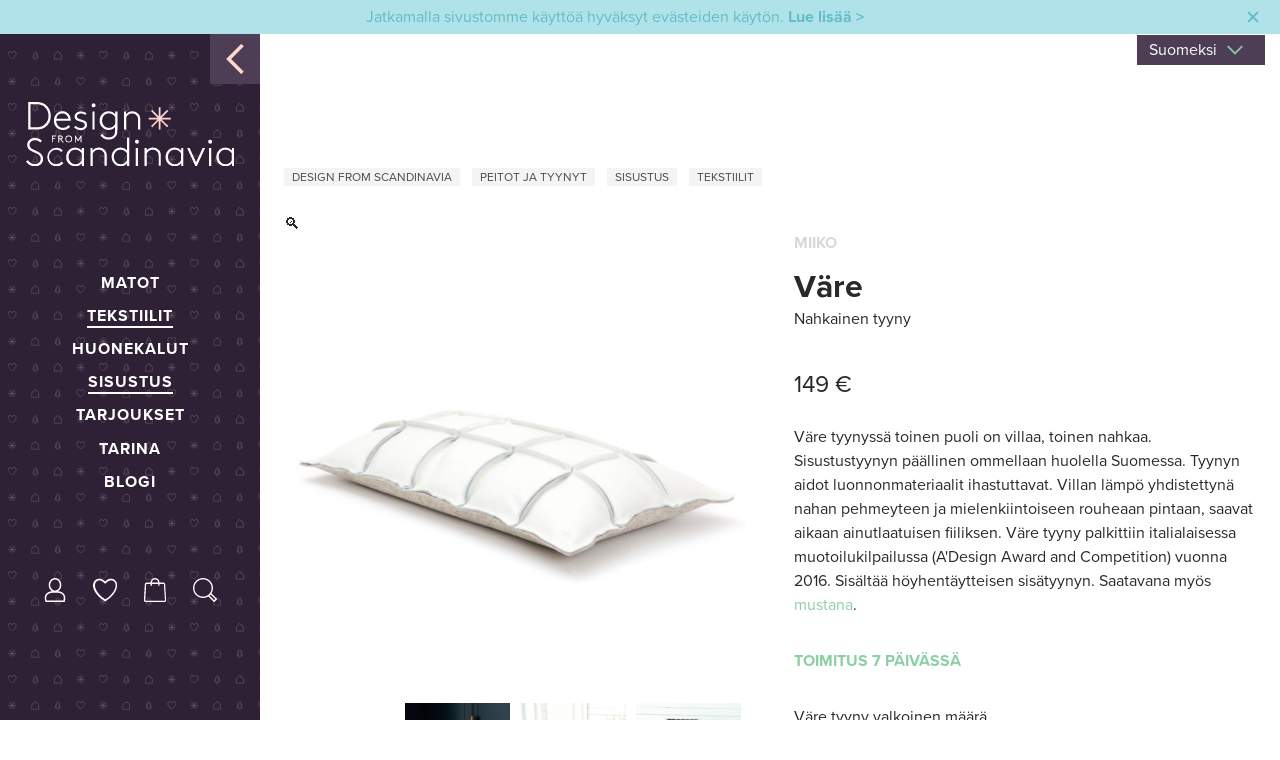

--- FILE ---
content_type: text/html; charset=UTF-8
request_url: https://designfromscandinavia.com/fi/kauppa/tekstiilit/vare-tyyny-valkoinen/
body_size: 30522
content:
<!doctype html>
<html lang="fi">
<head>
  <meta charset="utf-8">
  <meta http-equiv="x-ua-compatible" content="ie=edge">
  <meta name="viewport" content="width=device-width, initial-scale=1">
  <script src="https://use.typekit.net/iul0prh.js"></script>
  <script>try{Typekit.load({ async: true });}catch(e){}</script>
  				<script>document.documentElement.className = document.documentElement.className + ' yes-js js_active js'</script>
				
	<!-- This site is optimized with the Yoast SEO plugin v15.9.2 - https://yoast.com/wordpress/plugins/seo/ -->
	<title>Väre tyyny valkoinen &ndash; Design from Scandinavia</title>
	<meta name="robots" content="index, follow, max-snippet:-1, max-image-preview:large, max-video-preview:-1" />
	<link rel="canonical" href="https://designfromscandinavia.com/fi/kauppa/tekstiilit/peitot-ja-tyynyt/vare-tyyny-valkoinen/" />
	<meta property="og:locale" content="fi_FI" />
	<meta property="og:type" content="article" />
	<meta property="og:title" content="Väre tyyny valkoinen &ndash; Design from Scandinavia" />
	<meta property="og:description" content="Väre tyynyssä toinen puoli on villaa, toinen nahkaa. Sisustustyynyn päällinen ommellaan huolella Suomessa. Tyynyn aidot luonnonmateriaalit ihastuttavat. Villan lämpö yhdistettynä nahan pehmeyteen ja mielenkiintoiseen rouheaan pintaan, saavat aikaan ainutlaatuisen fiiliksen. Väre tyyny palkittiin italialaisessa muotoilukilpailussa (A&#039;Design Award and Competition) vuonna 2016. Sisältää höyhentäytteisen sisätyynyn. Saatavana myös mustana." />
	<meta property="og:url" content="https://designfromscandinavia.com/fi/kauppa/tekstiilit/peitot-ja-tyynyt/vare-tyyny-valkoinen/" />
	<meta property="og:site_name" content="Design from Scandinavia" />
	<meta property="article:publisher" content="https://www.facebook.com/designfromscandinavia" />
	<meta property="article:modified_time" content="2019-09-10T11:40:31+00:00" />
	<meta property="og:image" content="https://designfromscandinavia.com/wp-content/uploads/2017/10/miiko-vare-tyyny-valkoinendesign-from-scandinavia.jpg" />
	<meta property="og:image:width" content="1574" />
	<meta property="og:image:height" content="1574" />
	<meta name="twitter:card" content="summary" />
	<script type="application/ld+json" class="yoast-schema-graph">{"@context":"https://schema.org","@graph":[{"@type":"WebSite","@id":"https://designfromscandinavia.com/#website","url":"https://designfromscandinavia.com/","name":"Design from Scandinavia","description":"Pala pohjoista sinne, miss\u00e4 ikin\u00e4 asutkin.","potentialAction":[{"@type":"SearchAction","target":"https://designfromscandinavia.com/?s={search_term_string}","query-input":"required name=search_term_string"}],"inLanguage":"fi"},{"@type":"ImageObject","@id":"https://designfromscandinavia.com/fi/kauppa/tekstiilit/peitot-ja-tyynyt/vare-tyyny-valkoinen/#primaryimage","inLanguage":"fi","url":"/wp-content/uploads/2017/10/miiko-vare-tyyny-valkoinendesign-from-scandinavia.jpg","width":1574,"height":1574},{"@type":"WebPage","@id":"https://designfromscandinavia.com/fi/kauppa/tekstiilit/peitot-ja-tyynyt/vare-tyyny-valkoinen/#webpage","url":"https://designfromscandinavia.com/fi/kauppa/tekstiilit/peitot-ja-tyynyt/vare-tyyny-valkoinen/","name":"V\u00e4re tyyny valkoinen &ndash; Design from Scandinavia","isPartOf":{"@id":"https://designfromscandinavia.com/#website"},"primaryImageOfPage":{"@id":"https://designfromscandinavia.com/fi/kauppa/tekstiilit/peitot-ja-tyynyt/vare-tyyny-valkoinen/#primaryimage"},"datePublished":"2017-10-11T07:46:05+00:00","dateModified":"2019-09-10T11:40:31+00:00","breadcrumb":{"@id":"https://designfromscandinavia.com/fi/kauppa/tekstiilit/peitot-ja-tyynyt/vare-tyyny-valkoinen/#breadcrumb"},"inLanguage":"fi","potentialAction":[{"@type":"ReadAction","target":["https://designfromscandinavia.com/fi/kauppa/tekstiilit/peitot-ja-tyynyt/vare-tyyny-valkoinen/"]}]},{"@type":"BreadcrumbList","@id":"https://designfromscandinavia.com/fi/kauppa/tekstiilit/peitot-ja-tyynyt/vare-tyyny-valkoinen/#breadcrumb","itemListElement":[{"@type":"ListItem","position":1,"item":{"@type":"WebPage","@id":"https://designfromscandinavia.com/fi/","url":"https://designfromscandinavia.com/fi/","name":"Etusivu"}},{"@type":"ListItem","position":2,"item":{"@type":"WebPage","@id":"https://designfromscandinavia.com/fi/kauppa/","url":"https://designfromscandinavia.com/fi/kauppa/","name":"Kauppa"}},{"@type":"ListItem","position":3,"item":{"@type":"WebPage","@id":"https://designfromscandinavia.com/fi/kauppa/tekstiilit/peitot-ja-tyynyt/vare-tyyny-valkoinen/","url":"https://designfromscandinavia.com/fi/kauppa/tekstiilit/peitot-ja-tyynyt/vare-tyyny-valkoinen/","name":"V\u00e4re tyyny valkoinen"}}]}]}</script>
	<!-- / Yoast SEO plugin. -->


<script type='application/javascript'>console.log('PixelYourSite Free version 8.1.0');</script>
<link rel='dns-prefetch' href='//code.jquery.com' />
<link rel='dns-prefetch' href='//s.w.org' />
<link rel="stylesheet" href="/wp-includes/css/dist/block-library/style.min.css?ver=5.5.17">
<link rel="stylesheet" href="/wp-content/plugins/woocommerce/packages/woocommerce-blocks/build/vendors-style.css?ver=3.8.1">
<link rel="stylesheet" href="/wp-content/plugins/woocommerce/packages/woocommerce-blocks/build/style.css?ver=3.8.1">
<link rel="stylesheet" href="/wp-content/plugins/roots-share-buttons/assets/styles/share-buttons.css?ver=5.5.17">
<link rel="stylesheet" href="/wp-content/plugins/wc-paytrail/assets/css/wc-paytrail.css?ver=1.7.0">
<link rel="stylesheet" href="/wp-content/plugins/woocommerce-aelia-currencyswitcher/src/design/css/frontend.css?ver=4.9.1.201005">
<link rel="stylesheet" href="/wp-content/plugins/woocommerce-tax-display-by-country/src/design/css/frontend.css">
<link rel="stylesheet" href="/wp-content/plugins/woocommerce/assets/css/photoswipe/photoswipe.min.css?ver=4.8.0">
<link rel="stylesheet" href="/wp-content/plugins/woocommerce/assets/css/photoswipe/default-skin/default-skin.min.css?ver=4.8.0">
<style id='woocommerce-inline-inline-css' type='text/css'>
.woocommerce form .form-row .required { visibility: visible; }
</style>
<link rel="stylesheet" href="/wp-includes/css/dashicons.min.css?ver=5.5.17">
<style id='dashicons-inline-css' type='text/css'>
[data-font="Dashicons"]:before {font-family: 'Dashicons' !important;content: attr(data-icon) !important;speak: none !important;font-weight: normal !important;font-variant: normal !important;text-transform: none !important;line-height: 1 !important;font-style: normal !important;-webkit-font-smoothing: antialiased !important;-moz-osx-font-smoothing: grayscale !important;}
</style>
<link rel="stylesheet" href="/wp-content/plugins/yith-woocommerce-ajax-search-premium/assets/css/yith_wcas_ajax_search.css?ver=5.5.17">
<style id='yith_wcas_frontend-inline-css' type='text/css'>

                .autocomplete-suggestion{
                    padding-right: 20px;
                }
                .woocommerce .autocomplete-suggestion  span.yith_wcas_result_on_sale,
                .autocomplete-suggestion  span.yith_wcas_result_on_sale{
                        background: #7eb742;
                        color: #ffffff
                }
                .woocommerce .autocomplete-suggestion  span.yith_wcas_result_outofstock,
                .autocomplete-suggestion  span.yith_wcas_result_outofstock{
                        background: #7a7a7a;
                        color: #ffffff
                }
                .woocommerce .autocomplete-suggestion  span.yith_wcas_result_featured,
                .autocomplete-suggestion  span.yith_wcas_result_featured{
                        background: #c0392b;
                        color: #ffffff
                }
                .autocomplete-suggestion img{
                    width: 50px;
                }
                .autocomplete-suggestion .yith_wcas_result_content .title{
                    color: #292929;
                }
                .autocomplete-suggestion{
                                    min-height: 60px;
                                }
</style>
<link rel="stylesheet" href="/wp-content/plugins/woocommerce/assets/css/select2.css?ver=4.8.0">
<link rel="stylesheet" href="/wp-content/plugins/wp-featherlight/css/wp-featherlight.min.css?ver=1.3.4">
<link rel="stylesheet" href="/wp-content/themes/dfs16/style-custom.css?ver=5.5.17">
<link rel="stylesheet" href="/wp-content/themes/dfs16/dist/styles/main.css">
<script src="https://code.jquery.com/jquery-1.12.4-wp.min.js" id="jquery-js"></script>
<script>window.jQuery || document.write('<script src="/wp-includes/js/jquery/jquery.js"><\/script>')</script>
<script src="/wp-content/plugins/roots-share-buttons/assets/scripts/share-buttons.js?ver=1" id="roots-share-buttons-js"></script>
<script src="/wp-content/plugins/wc-paytrail/assets/js/wc-paytrail.js?ver=1.7.0" id="wc-paytrail-js-js"></script>
<script src="/wp-content/plugins/woocommerce-multistep-checkout-redland/js/jquery.validate.min.js?ver=2.3.7" id="jquery-validate-js"></script>
<script src="/wp-content/plugins/woocommerce-multistep-checkout-redland/js/jquery.steps.min.js?ver=2.3.7" id="jquery-steps-js"></script>
<script src="/wp-content/plugins/woocommerce/assets/js/js-cookie/js.cookie.min.js?ver=2.1.4" id="js-cookie-js"></script>
<script src="/wp-content/plugins/pixelyoursite/dist/scripts/jquery.bind-first-0.2.3.min.js?ver=5.5.17" id="jquery-bind-first-js"></script>
<script type='text/javascript' id='pys-js-extra'>
/* <![CDATA[ */
var pysOptions = {"staticEvents":{"facebook":{"PageView":[{"delay":0,"type":"static","name":"PageView","pixelIds":["172713436444664"],"params":{"page_title":"V\u00e4re tyyny valkoinen","post_type":"product","post_id":"14151","user_role":"guest","plugin":"PixelYourSite","event_url":"designfromscandinavia.com\/fi\/kauppa\/tekstiilit\/vare-tyyny-valkoinen\/"},"ids":[],"hasTimeWindow":false,"timeWindow":0,"eventID":"","woo_order":"","edd_order":""}],"ViewContent":[{"delay":0,"type":"static","name":"ViewContent","pixelIds":["172713436444664"],"params":{"content_ids":["14151"],"content_type":"product","content_name":"V\u00e4re tyyny valkoinen","category_name":"Peitot ja tyynyt, Sisustus, Tekstiilit","value":149,"currency":"EUR","contents":[{"id":"14151","quantity":"1"}],"product_price":"149","page_title":"V\u00e4re tyyny valkoinen","post_type":"product","post_id":"14151","user_role":"guest","plugin":"PixelYourSite","event_url":"designfromscandinavia.com\/fi\/kauppa\/tekstiilit\/vare-tyyny-valkoinen\/"},"ids":[],"hasTimeWindow":false,"timeWindow":0,"eventID":"","woo_order":"","edd_order":""}]}},"dynamicEvents":{"signal_form":{"facebook":{"delay":0,"type":"dyn","name":"Signal","pixelIds":["172713436444664"],"params":{"event_action":"Form","page_title":"V\u00e4re tyyny valkoinen","post_type":"product","post_id":"14151","user_role":"guest","plugin":"PixelYourSite","event_url":"designfromscandinavia.com\/fi\/kauppa\/tekstiilit\/vare-tyyny-valkoinen\/"},"ids":[],"hasTimeWindow":false,"timeWindow":0,"eventID":"","woo_order":"","edd_order":""}},"signal_download":{"facebook":{"delay":0,"type":"dyn","name":"Signal","extensions":["doc","exe","js","pdf","ppt","tgz","zip","xls"],"pixelIds":["172713436444664"],"params":{"event_action":"Download","page_title":"V\u00e4re tyyny valkoinen","post_type":"product","post_id":"14151","user_role":"guest","plugin":"PixelYourSite","event_url":"designfromscandinavia.com\/fi\/kauppa\/tekstiilit\/vare-tyyny-valkoinen\/"},"ids":[],"hasTimeWindow":false,"timeWindow":0,"eventID":"","woo_order":"","edd_order":""}},"signal_comment":{"facebook":{"delay":0,"type":"dyn","name":"Signal","pixelIds":["172713436444664"],"params":{"event_action":"Comment","page_title":"V\u00e4re tyyny valkoinen","post_type":"product","post_id":"14151","user_role":"guest","plugin":"PixelYourSite","event_url":"designfromscandinavia.com\/fi\/kauppa\/tekstiilit\/vare-tyyny-valkoinen\/"},"ids":[],"hasTimeWindow":false,"timeWindow":0,"eventID":"","woo_order":"","edd_order":""}},"woo_add_to_cart_on_button_click":{"facebook":{"delay":0,"type":"dyn","name":"AddToCart","pixelIds":["172713436444664"],"params":{"page_title":"V\u00e4re tyyny valkoinen","post_type":"product","post_id":"14151","user_role":"guest","plugin":"PixelYourSite","event_url":"designfromscandinavia.com\/fi\/kauppa\/tekstiilit\/vare-tyyny-valkoinen\/"},"ids":[],"hasTimeWindow":false,"timeWindow":0,"eventID":"","woo_order":"","edd_order":""}}},"triggerEvents":[],"triggerEventTypes":[],"facebook":{"pixelIds":["172713436444664"],"advancedMatching":[],"removeMetadata":false,"contentParams":{"post_type":"product","post_id":14151,"content_name":"V\u00e4re tyyny valkoinen","categories":"Peitot ja tyynyt, Sisustus, Tekstiilit","tags":""},"commentEventEnabled":true,"wooVariableAsSimple":true,"downloadEnabled":true,"formEventEnabled":true,"ajaxForServerEvent":true,"serverApiEnabled":false,"wooCRSendFromServer":false},"debug":"","siteUrl":"https:\/\/designfromscandinavia.com","ajaxUrl":"https:\/\/designfromscandinavia.com\/wp-admin\/admin-ajax.php","gdpr":{"ajax_enabled":false,"all_disabled_by_api":false,"facebook_disabled_by_api":false,"analytics_disabled_by_api":false,"google_ads_disabled_by_api":false,"pinterest_disabled_by_api":false,"bing_disabled_by_api":false,"facebook_prior_consent_enabled":false,"analytics_prior_consent_enabled":true,"google_ads_prior_consent_enabled":null,"pinterest_prior_consent_enabled":true,"bing_prior_consent_enabled":true,"cookiebot_integration_enabled":false,"cookiebot_facebook_consent_category":"marketing","cookiebot_analytics_consent_category":"statistics","cookiebot_google_ads_consent_category":null,"cookiebot_pinterest_consent_category":"marketing","cookiebot_bing_consent_category":"marketing","real_cookie_banner_integration_enabled":false,"ginger_integration_enabled":false,"cookie_notice_integration_enabled":false,"cookie_law_info_integration_enabled":false},"edd":{"enabled":false},"woo":{"enabled":true,"addToCartOnButtonEnabled":true,"addToCartOnButtonValueEnabled":true,"addToCartOnButtonValueOption":"price","singleProductId":14151,"removeFromCartSelector":"form.woocommerce-cart-form .remove"}};
/* ]]> */
</script>
<script src="/wp-content/plugins/pixelyoursite/dist/scripts/public.js?ver=8.1.0" id="pys-js"></script>
<script src="/wp-content/themes/dfs16/js-custom.js?ver=5.5.17" id="init-custom-js-js"></script>
<script>
window.wc_ga_pro = {};

window.wc_ga_pro.available_gateways = {"paypal":"PayPal"};

// interpolate json by replacing placeholders with variables
window.wc_ga_pro.interpolate_json = function( object, variables ) {

	if ( ! variables ) {
		return object;
	}

	var j = JSON.stringify( object );

	for ( var k in variables ) {
		j = j.split( '{$' + k + '}' ).join( variables[ k ] );
	}

	return JSON.parse( j );
}

// return the title for a payment gateway
window.wc_ga_pro.get_payment_method_title = function( payment_method ) {
	return window.wc_ga_pro.available_gateways[ payment_method ] || payment_method;
}

// check if an email is valid
window.wc_ga_pro.is_valid_email = function( email ) {
  return /[^\s@]+@[^\s@]+\.[^\s@]+/.test( email );
}
</script>
<!-- Start WooCommerce Google Analytics Pro -->
		<script>
	(function(i,s,o,g,r,a,m){i['GoogleAnalyticsObject']=r;i[r]=i[r]||function(){
	(i[r].q=i[r].q||[]).push(arguments)},i[r].l=1*new Date();a=s.createElement(o),
	m=s.getElementsByTagName(o)[0];a.async=1;a.src=g;m.parentNode.insertBefore(a,m)
	})(window,document,'script','https://www.google-analytics.com/analytics.js','__gaTracker');
		__gaTracker( 'create', 'UA-86406491-1', {"cookieDomain":"auto"} );
	__gaTracker( 'set', 'forceSSL', true );
	__gaTracker( 'set', 'anonymizeIp', true );
	__gaTracker( 'require', 'displayfeatures' );
	__gaTracker( 'require', 'ec' );
	</script>
		<!-- end WooCommerce Google Analytics Pro -->
		<style id="ctcc-css" type="text/css" media="screen">
				#catapult-cookie-bar {
					box-sizing: border-box;
					max-height: 0;
					opacity: 0;
					z-index: 99999;
					overflow: hidden;
					color: ;
					position: fixed;
					left: 0;
					top: 0;
					width: 100%;
					background-color: ;
				}
				#catapult-cookie-bar a {
					color: ;
				}
				#catapult-cookie-bar .x_close span {
					background-color: ;
				}
				button#catapultCookie {
					background:;
					color: ;
					border: 0; padding: 6px 9px; border-radius: 3px;
				}
				#catapult-cookie-bar h3 {
					color: ;
				}
				.has-cookie-bar #catapult-cookie-bar {
					opacity: 1;
					max-height: 999px;
					min-height: 30px;
				}</style>
                    <style>

                .wizard > .steps .current a, .wizard > .steps .current a:hover{
                    background: ;
                    color: ;
                }

                .wizard > .steps .disabled a{
                    background: ;
                }

                .wizard > .actions a, .wizard > .actions a:hover, .wizard > .actions a:active, #wizard form.login input.button, #wizard .checkout_coupon .button{
                    background: ;
                    color: ;
                }
                .wizard > .steps .done a{
                    background: ;
                }
                .wizard > .content{
                    background: ;
                }

                .woocommerce form .form-row label, .woocommerce-page form .form-row label, .woocommerce-checkout .shop_table, .woocommerce table.shop_table tfoot th,
                .woocommerce table.shop_table th, .woocommerce-page table.shop_table th, #ship-to-different-address
                {
                    color: ;
                }

            </style>

        <link rel="alternate" href="https://designfromscandinavia.com/fi/kauppa/tekstiilit/peitot-ja-tyynyt/vare-tyyny-valkoinen/" hreflang="fi" />
<link rel="alternate" href="https://designfromscandinavia.com/en/shop/textiles/throws-and-cushions/vare-pillow-white/" hreflang="en" />
<link rel="alternate" href="https://designfromscandinavia.com/sv/butik/textiler/filtar-och-kuddar/vare-kudde-vit/" hreflang="sv" />
            <style type="text/css">
                .paytrail-provider-group {
                    background-color: #ebebeb !important;
                    color: #515151 !important;
                }
                .paytrail-provider-group.selected {
                    background-color: #33798d !important;
                    color: #ffffff !important;
                }
                .paytrail-provider-group.selected div {
                    color: #ffffff !important;
                }
                .paytrail-provider-group:hover {
                    background-color: #d0d0d0 !important;
                    color: #515151 !important;
                }
                .paytrail-provider-group.selected:hover {
                    background-color: #33798d !important;
                    color: #ffffff !important;
                }
                .woocommerce-checkout #payment .paytrail-woocommerce-payment-fields--list-item--input:checked+.paytrail-woocommerce-payment-fields--list-item--wrapper, .woocommerce-checkout #payment .paytrail-woocommerce-payment-fields--list-item:hover .paytrail-woocommerce-payment-fields--list-item--wrapper {                    
                    border: 2px solid #33798d !important;
                }
                .woocommerce-checkout #payment ul.payment_methods li.paytrail-woocommerce-payment-fields--list-item .paytrail-woocommerce-payment-fields--list-item--wrapper:hover {
                    border: 2px solid #5399ad !important;
                }
            </style>
        	<noscript><style>.woocommerce-product-gallery{ opacity: 1 !important; }</style></noscript>
	  <script>
    (function($) {
      $(function() {
        if ('object' != typeof FWP) {
          return;
        }
        
        wp.hooks.addFilter('facetwp/template_html', function(resp, params) {
          if (FWP.is_load_more) {
            FWP.is_load_more = false;
            $('.facetwp-template').append(params.html);
            return true;
          }
          return resp;
        });
        
        $(document).on('click', '.fwp-load-more-button', function() {
          $('.fwp-load-more-button').html('Ladataan...');
          FWP.is_load_more = true;
          FWP.paged = parseInt(FWP.settings.pager.page) + 1;
          FWP.soft_refresh = true;
          FWP.refresh();
        });
        
        $(document).on('facetwp-loaded', function() {
          if (FWP.settings.pager.page < FWP.settings.pager.total_pages) {
            if (! FWP.loaded && 1 > $('.fwp-load-more').length) {
              $('.facetwp-template').after('<div class="fwp-load-more"><button class="fwp-load-more-button">Lataa lisää</button></div>');
            }
            else {
              $('.fwp-load-more-button').html('Lataa lisää').show();
            }
          }
          else {
            $('.fwp-load-more').hide();
          }
        });
      });
    })(jQuery);
  </script>
  </head><body class="product-template-default single single-product postid-14151 theme-dfs16 woocommerce woocommerce-page woocommerce-no-js wp-featherlight-captions ywcas-design-from-scandinavia-2016 vare-tyyny-valkoinen sidebar-primary">
<!--[if IE]>
<div class="alert alert-warning">
  You are using an <strong>outdated</strong> browser. Please
  <a href="http://browsehappy.com/">upgrade your browser</a> to improve your experience.</div>
<![endif]-->
<main class="container-fluid clearfix ">
  <div class="row">
    
    
<header>

  <div id="sidenav">

    <a href="#" class="sidenav-toggle">
  <svg viewBox="0 0 32 32" class="icon icon--icon-caret icon--md icon--secondary">
    <use xlink:href="/wp-content/themes/dfs16/dist/images/images.svg#icon-caret" /></use>
  </svg>
</a>

    <a class="brand" href="https://designfromscandinavia.com/fi/">
      <img src="/wp-content/themes/dfs16/dist/images/dfs-logo.svg" class="logo-logotype" alt="Design from Scandinavia">
      <img src="/wp-content/themes/dfs16/dist/images/dfs-star.svg" class="logo-star" alt="Design from Scandinavia">
    </a>


    <nav class="nav-primary">
      <div class="nav-main">
        <ul id="menu-menu-1" class="nav"><li class="menu-item menu-matot"><a href="/fi/osasto/matot/">Matot</a></li>
<li class="current-product-ancestor active current-product-parent menu-item menu-tekstiilit"><a href="/fi/osasto/tekstiilit/">Tekstiilit</a></li>
<li class="menu-item menu-huonekalut"><a href="/fi/osasto/huonekalut/">Huonekalut</a></li>
<li class="current-product-ancestor active current-product-parent menu-item menu-sisustus"><a href="/fi/osasto/sisustus/">Sisustus</a></li>
<li class="menu-item menu-tarjoukset"><a href="https://designfromscandinavia.com/fi/tarjoukset/">Tarjoukset</a></li>
<li class="menu-item menu-tarina"><a href="https://designfromscandinavia.com/fi/tarina/">Tarina</a></li>
<li class="menu-item menu-blogi"><a href="/blogi/">Blogi</a></li>
<li class="lang-item lang-item-238 lang-item-fi lang-item-first current-lang menu-item menu-suomeksi"><a href="https://designfromscandinavia.com/fi/kauppa/tekstiilit/peitot-ja-tyynyt/vare-tyyny-valkoinen/" hreflang="fi" lang="fi">Suomeksi</a></li>
<li class="lang-item lang-item-312 lang-item-en menu-item menu-in-english"><a href="https://designfromscandinavia.com/en/shop/textiles/throws-and-cushions/vare-pillow-white/" hreflang="en-GB" lang="en-GB">In English</a></li>
<li class="lang-item lang-item-2345 lang-item-sv menu-item menu-svenska"><a href="https://designfromscandinavia.com/sv/butik/textiler/filtar-och-kuddar/vare-kudde-vit/" hreflang="sv-SE" lang="sv-SE">Svenska</a></li>
</ul>      </div>
      <div class="nav-icons">
        <ul class="nav">
          <li class="sidenav-toggle-hamb"><a href="#">
  <svg viewBox="0 0 32 32" class="icon icon--icon-hamb icon--sm icon--white  icon--stroke icon--stroke-2">
    <use xlink:href="/wp-content/themes/dfs16/dist/images/images.svg#icon-hamb" /></use>
  </svg>
</a></li>
          <li><a href="https://designfromscandinavia.com/fi/oma-tili/">
  <svg viewBox="0 0 32 32" class="icon icon--icon-user icon--sm icon--white">
    <use xlink:href="/wp-content/themes/dfs16/dist/images/images.svg#icon-user" /></use>
  </svg>
</a></li>
          
                      <li>
              <a href="/wishlist/">
                
  <svg viewBox="0 0 32 32" class="icon icon--icon-like icon--sm icon--white">
    <use xlink:href="/wp-content/themes/dfs16/dist/images/images.svg#icon-like" /></use>
  </svg>
              </a>
            </li>
                    <li>
            <a href="https://designfromscandinavia.com/fi/ostoskori/"  class="">
              
  <svg viewBox="0 0 32 32" class="icon icon--icon-shop icon--sm icon--white">
    <use xlink:href="/wp-content/themes/dfs16/dist/images/images.svg#icon-shop" /></use>
  </svg>
            </a>
          </li>
          <li><a href="#" data-remodal-target="modal" class="">
  <svg viewBox="0 0 32 32" class="icon icon--icon-search icon--sm icon--white">
    <use xlink:href="/wp-content/themes/dfs16/dist/images/images.svg#icon-search" /></use>
  </svg>
</a></li>
        </ul>
      </div>

    </nav>

  </div>


  <div id="sub-nav" class="nav sub-nav-hidden">
    <ul id="menu-footer-1" class="nav"><li class="menu-item menu-matot"><a href="/fi/osasto/matot/">Matot</a></li>
<li class="current-product-ancestor active current-product-parent menu-item menu-tekstiilit"><a href="/fi/osasto/tekstiilit/">Tekstiilit</a></li>
<li class="menu-item menu-huonekalut"><a href="/fi/osasto/huonekalut/">Huonekalut</a></li>
<li class="current-product-ancestor active current-product-parent menu-item menu-sisustus"><a href="/fi/osasto/sisustus/">Sisustus</a></li>
<li class="menu-item menu-tarjoukset"><a href="https://designfromscandinavia.com/fi/tarjoukset/">Tarjoukset</a></li>
</ul>  </div>
</header>

<div class="lang_switcher_polylang">
  <ul>
    <select name="lang_choice_1" id="lang_choice_1">
	<option value="fi" selected="selected">Suomeksi</option>
	<option value="en">In English</option>
	<option value="sv">Svenska</option>

</select>

				<script type="text/javascript">
					//<![CDATA[
					var urls_1 = {"fi":"https:\/\/designfromscandinavia.com\/fi\/kauppa\/tekstiilit\/peitot-ja-tyynyt\/vare-tyyny-valkoinen\/","en":"https:\/\/designfromscandinavia.com\/en\/shop\/textiles\/throws-and-cushions\/vare-pillow-white\/","sv":"https:\/\/designfromscandinavia.com\/sv\/butik\/textiler\/filtar-och-kuddar\/vare-kudde-vit\/"};
					document.getElementById( "lang_choice_1" ).onchange = function() {
						location.href = urls_1[this.value];
					}
					//]]>
				</script>  </ul>
</div>

<div class="remodal" data-remodal-id="modal" data-remodal-options="hashTracking: false, closeOnOutsideClick: true">
  <div class="yith-ajaxsearchform-container">
    <form role="search" method="get" id="yith-ajaxsearchform" action="https://designfromscandinavia.com/">
        <div class="yith-ajaxsearchform-container">
            <div class="yith-ajaxsearchform-select">
                            <input type="hidden" name="post_type" class="yit_wcas_post_type" id="yit_wcas_post_type" value="product" />
            
                        </div>
            <div class="search-navigation">
                <label class="screen-reader-text" for="yith-s">Search for:</label>
                <input type="search"
                       value=""
                       name="s"
                       id="yith-s"
                       class="yith-s"
                       placeholder="Etsi tuotteita"
                       data-append-to=".search-navigation"
                       data-loader-icon="http://designfromscandinavia.com/wp-content/plugins/yith-woocommerce-ajax-search-premium/assets/images/preloader.gif"
                       data-min-chars="3" />

            </div>
            <input type="submit" id="yith-searchsubmit" value="Etsi" />

                            <input type="hidden" name="lang" value="fi" />
                    </div>
    </form>
</div></div>    
    <div id="main-col">
      
	<div id="primary" class="content-area"><main id="main" class="site-main" role="main">
					
			<div class="woocommerce-notices-wrapper"></div><!--
<div class="product_meta">

	
	
		<span class="sku_wrapper">Tuotetunnus (SKU): <span class="sku">PMiiko1111</span></span>

	
	<span class="posted_in">Osastot: <a href="/fi/osasto/tekstiilit/peitot-ja-tyynyt/" rel="tag">Peitot ja tyynyt</a>, <a href="/fi/osasto/sisustus/" rel="tag">Sisustus</a>, <a href="/fi/osasto/tekstiilit/" rel="tag">Tekstiilit</a></span>
	
	
</div>
-->

<div class="col product_meta">

	
	<span class="woo_tags"><a href="/">Design from Scandinavia</a><a href="/fi/osasto/tekstiilit/peitot-ja-tyynyt/" rel="tag">Peitot ja tyynyt</a><a href="/fi/osasto/sisustus/" rel="tag">Sisustus</a><a href="/fi/osasto/tekstiilit/" rel="tag">Tekstiilit</a></span>
	
</div><div id="product-14151" class="product type-product post-14151 status-publish first instock product_cat-peitot-ja-tyynyt product_cat-sisustus product_cat-tekstiilit has-post-thumbnail taxable shipping-taxable purchasable product-type-simple">

	<div class="product-wrapper"><div class="woocommerce-product-gallery woocommerce-product-gallery--with-images woocommerce-product-gallery--columns-4 images" data-columns="4" style="opacity: 0; transition: opacity .25s ease-in-out;">
	<figure class="woocommerce-product-gallery__wrapper">
		<div data-thumb="/wp-content/uploads/2017/10/miiko-vare-tyyny-valkoinendesign-from-scandinavia-150x150.jpg" data-thumb-alt="" class="woocommerce-product-gallery__image"><a href="/wp-content/uploads/2017/10/miiko-vare-tyyny-valkoinendesign-from-scandinavia.jpg"><img width="600" height="600" src="/wp-content/uploads/2017/10/miiko-vare-tyyny-valkoinendesign-from-scandinavia.jpg" class="wp-post-image" alt="" loading="lazy" title="Miiko Väre tyyny valkoinen_Design from Scandinavia" data-caption="" data-src="/wp-content/uploads/2017/10/miiko-vare-tyyny-valkoinendesign-from-scandinavia.jpg" data-large_image="/wp-content/uploads/2017/10/miiko-vare-tyyny-valkoinendesign-from-scandinavia.jpg" data-large_image_width="1574" data-large_image_height="1574" srcset="/wp-content/uploads/2017/10/miiko-vare-tyyny-valkoinendesign-from-scandinavia.jpg 1574w, /wp-content/uploads/2017/10/miiko-vare-tyyny-valkoinendesign-from-scandinavia-150x150.jpg 150w, /wp-content/uploads/2017/10/miiko-vare-tyyny-valkoinendesign-from-scandinavia-300x300.jpg 300w, /wp-content/uploads/2017/10/miiko-vare-tyyny-valkoinendesign-from-scandinavia-768x768.jpg 768w, /wp-content/uploads/2017/10/miiko-vare-tyyny-valkoinendesign-from-scandinavia-1024x1024.jpg 1024w, /wp-content/uploads/2017/10/miiko-vare-tyyny-valkoinendesign-from-scandinavia-180x180.jpg 180w, /wp-content/uploads/2017/10/miiko-vare-tyyny-valkoinendesign-from-scandinavia-600x600.jpg 600w" sizes="(max-width: 600px) 100vw, 600px" /></a></div><div data-thumb="/wp-content/uploads/2017/10/miiko-varetyyny-valkoinen-miljoodesign-from-scandinavia-150x150.png" data-thumb-alt="" class="woocommerce-product-gallery__image"><a href="/wp-content/uploads/2017/10/miiko-varetyyny-valkoinen-miljoodesign-from-scandinavia.png"><img width="537" height="533" src="/wp-content/uploads/2017/10/miiko-varetyyny-valkoinen-miljoodesign-from-scandinavia.png" class="" alt="" loading="lazy" title="Miiko Väretyyny valkoinen miljöö_Design from Scandinavia" data-caption="" data-src="/wp-content/uploads/2017/10/miiko-varetyyny-valkoinen-miljoodesign-from-scandinavia.png" data-large_image="/wp-content/uploads/2017/10/miiko-varetyyny-valkoinen-miljoodesign-from-scandinavia.png" data-large_image_width="537" data-large_image_height="533" srcset="/wp-content/uploads/2017/10/miiko-varetyyny-valkoinen-miljoodesign-from-scandinavia.png 537w, /wp-content/uploads/2017/10/miiko-varetyyny-valkoinen-miljoodesign-from-scandinavia-150x150.png 150w, /wp-content/uploads/2017/10/miiko-varetyyny-valkoinen-miljoodesign-from-scandinavia-300x298.png 300w, /wp-content/uploads/2017/10/miiko-varetyyny-valkoinen-miljoodesign-from-scandinavia-180x180.png 180w" sizes="(max-width: 537px) 100vw, 537px" /></a></div><div data-thumb="/wp-content/uploads/2017/10/miiko-vare-molemmat-150x150.png" data-thumb-alt="" class="woocommerce-product-gallery__image"><a href="/wp-content/uploads/2017/10/miiko-vare-molemmat.png"><img width="474" height="467" src="/wp-content/uploads/2017/10/miiko-vare-molemmat.png" class="" alt="" loading="lazy" title="Miiko Väre molemmat" data-caption="" data-src="/wp-content/uploads/2017/10/miiko-vare-molemmat.png" data-large_image="/wp-content/uploads/2017/10/miiko-vare-molemmat.png" data-large_image_width="474" data-large_image_height="467" srcset="/wp-content/uploads/2017/10/miiko-vare-molemmat.png 474w, /wp-content/uploads/2017/10/miiko-vare-molemmat-300x296.png 300w" sizes="(max-width: 474px) 100vw, 474px" /></a></div><div data-thumb="/wp-content/uploads/2017/10/miiko-lehtiteline-ja-varetyyny-valkoinen-150x150.png" data-thumb-alt="" class="woocommerce-product-gallery__image"><a href="/wp-content/uploads/2017/10/miiko-lehtiteline-ja-varetyyny-valkoinen.png"><img width="406" height="405" src="/wp-content/uploads/2017/10/miiko-lehtiteline-ja-varetyyny-valkoinen.png" class="" alt="" loading="lazy" title="Miiko lehtiteline ja Väretyyny valkoinen" data-caption="" data-src="/wp-content/uploads/2017/10/miiko-lehtiteline-ja-varetyyny-valkoinen.png" data-large_image="/wp-content/uploads/2017/10/miiko-lehtiteline-ja-varetyyny-valkoinen.png" data-large_image_width="406" data-large_image_height="405" srcset="/wp-content/uploads/2017/10/miiko-lehtiteline-ja-varetyyny-valkoinen.png 406w, /wp-content/uploads/2017/10/miiko-lehtiteline-ja-varetyyny-valkoinen-150x150.png 150w, /wp-content/uploads/2017/10/miiko-lehtiteline-ja-varetyyny-valkoinen-300x300.png 300w, /wp-content/uploads/2017/10/miiko-lehtiteline-ja-varetyyny-valkoinen-180x180.png 180w" sizes="(max-width: 406px) 100vw, 406px" /></a></div>	</figure>
</div>

	<div class="summary entry-summary">
		<h3>Miiko</h3><h1 itemprop="name" class="product_title entry-title">Väre <span>Nahkainen tyyny</span></h1><p class="price"><span class="woocommerce-Price-amount amount"><bdi>149&nbsp;<span class="woocommerce-Price-currencySymbol">€</span></bdi></span><span class="price-suffix"></span></p>
<div class="woocommerce-product-details__short-description">
	<p>Väre tyynyssä toinen puoli on villaa, toinen nahkaa. Sisustustyynyn päällinen ommellaan huolella Suomessa. Tyynyn aidot luonnonmateriaalit ihastuttavat. Villan lämpö yhdistettynä nahan pehmeyteen ja mielenkiintoiseen rouheaan pintaan, saavat aikaan ainutlaatuisen fiiliksen. Väre tyyny palkittiin italialaisessa muotoilukilpailussa (A&#039;Design Award and Competition) vuonna 2016. Sisältää höyhentäytteisen sisätyynyn. Saatavana myös <a href="https://designfromscandinavia.com/fi/kauppa/tekstiilit/vare-tyyny-musta/" rel="noopener" target="_blank">mustana</a>.</p>
</div>
<div class="delivery_estimate">Toimitus 7 päivässä</div>
	
	<form class="cart" action="https://designfromscandinavia.com/fi/kauppa/tekstiilit/peitot-ja-tyynyt/vare-tyyny-valkoinen/" method="post" enctype='multipart/form-data'>
		
			<div class="quantity">
				<label class="screen-reader-text" for="quantity_69717ba31a257">Väre tyyny valkoinen määrä</label>
		<input
			type="number"
			id="quantity_69717ba31a257"
			class="input-text qty text"
			step="1"
			min="1"
			max=""
			name="quantity"
			value="1"
			title="Määrä"
			size="4"
			placeholder=""
			inputmode="numeric" />
			</div>
	
		<button type="submit" name="add-to-cart" value="14151" class="single_add_to_cart_button button alt">Lisää ostoskoriin</button>

		
		<script type="application/javascript">
            /* <![CDATA[ */
            window.pysWooProductData = window.pysWooProductData || [];
			            window.pysWooProductData[14151] = {"facebook":{"params":{"content_type":"product","content_ids":["14151"],"contents":[{"id":"14151","quantity":"1"}],"content_name":"V\u00e4re tyyny valkoinen","category_name":"Peitot ja tyynyt, Sisustus, Tekstiilit","value":149,"currency":"EUR"}}};
			            /* ]]> */
		</script>

			</form>

	
<h4>Jaa tuote</h4>
<div class="entry-share">
  <ul class="entry-share-btns">
                  <li class="entry-share-btn entry-share-btn-twitter">
                <a href="https://twitter.com/intent/tweet?text=V%C3%A4re+tyyny+valkoinen&amp;url=https%3A%2F%2Fdesignfromscandinavia.com%2Ffi%2Fkauppa%2Ftekstiilit%2Fpeitot-ja-tyynyt%2Fvare-tyyny-valkoinen%2F" title="Share on Twitter">
                  
  <svg viewBox="0 0 32 32" class="icon icon--soc-twitter icon--md icon--green">
    <use xlink:href="/wp-content/themes/dfs16/dist/images/images.svg#soc-twitter" /></use>
  </svg>
                </a>
              </li>
                          <li class="entry-share-btn entry-share-btn-facebook">
                <a href="https://www.facebook.com/sharer/sharer.php?u=https%3A%2F%2Fdesignfromscandinavia.com%2Ffi%2Fkauppa%2Ftekstiilit%2Fpeitot-ja-tyynyt%2Fvare-tyyny-valkoinen%2F" title="Share on Facebook">
                  
  <svg viewBox="0 0 32 32" class="icon icon--soc-facebook icon--md icon--green">
    <use xlink:href="/wp-content/themes/dfs16/dist/images/images.svg#soc-facebook" /></use>
  </svg>
                </a>
              </li>
                          <li class="entry-share-btn entry-share-btn-pinterest">
                <a href="https://pinterest.com/pin/create/button/?url=https%3A%2F%2Fdesignfromscandinavia.com%2Ffi%2Fkauppa%2Ftekstiilit%2Fpeitot-ja-tyynyt%2Fvare-tyyny-valkoinen%2F&amp;media=https%3A%2F%2Fdesignfromscandinavia.com%2Fwp-content%2Fuploads%2F2017%2F10%2Fmiiko-vare-tyyny-valkoinendesign-from-scandinavia.jpg&amp;description=V%C3%A4re+tyyny+valkoinen" title="Share on Pinterest">
                  
  <svg viewBox="0 0 32 32" class="icon icon--soc-pinterest icon--md icon--green">
    <use xlink:href="/wp-content/themes/dfs16/dist/images/images.svg#soc-pinterest" /></use>
  </svg>
                </a>
              </li>
              </ul>
</div>
	</div>

	</div>
	<div class="woocommerce-tabs wc-tabs-wrapper">
		<ul class="tabs wc-tabs" role="tablist">
							<li class="custom_tab" id="tab-title-custom" role="tab" aria-controls="tab-custom">
					<a href="#tab-custom">
											</a>
				</li>
					</ul>
					<div class="woocommerce-Tabs-panel woocommerce-Tabs-panel--custom panel entry-content wc-tab" id="tab-custom" role="tabpanel" aria-labelledby="tab-title-custom">
				<h2>Tuotekuvaus</h2>Koko: 60x37cm<h5>Hoito-ohjeet</h5><p>Tuuletus, varovainen imurointi ja pakastus, tarvittaessa puhdistus nahanhoitoaineilla.</p>
<h5>Materiaali</h5><p>nahka / 100% villahuopa<br />
Täyte: höyhen</p>
			</div>
		
			</div>


	<section class="related products">

					<h2>Tutustu myös</h2>
				
		<ul class="products columns-4">

			
					<li class="product type-product post-2930 status-publish first instock product_cat-poytaliinat product_cat-tekstiilit has-post-thumbnail taxable shipping-taxable product-type-simple">
	<div class='product-wrapper'><div class='product-wrapper-inner'>
        <div class="yith-wcwl-add-to-wishlist add-to-wishlist-2930">
          <div class="yith-wcwl-add-button show" style="display:block">
            <a href="/?remove_from_wishlist=2930&amp;add_to_wishlist=2930" rel="nofollow" data-product-id="2930" data-product-type="simple" class="add_to_wishlist" title="Lisää suosikkilistalle">
              
  <svg viewBox="0 0 32 32" class="icon icon--icon-like icon--sm icon--gray-medium">
    <use xlink:href="/wp-content/themes/dfs16/dist/images/images.svg#icon-like" /></use>
  </svg>
            </a>
            <img src="/wp-content/plugins/yith-woocommerce-wishlist/assets/images/wpspin_light.gif" class="ajax-loading" alt="loading" style="visibility:hidden" height="16" width="16">
          </div>

          <div class="yith-wcwl-wishlistaddedbrowse hide" style="display:none;">
            <a href="/wishlist/view/" rel="nofollow" title="Näytä suosikkilista">
              
  <svg viewBox="0 0 32 32" class="icon icon--icon-like-solid icon--sm icon--secondary">
    <use xlink:href="/wp-content/themes/dfs16/dist/images/images.svg#icon-like-solid" /></use>
  </svg>
            </a>
          </div>

          <div class="yith-wcwl-wishlistexistsbrowse hide" style="display:none">
            <a href="/wishlist/view/" rel="nofollow" title="Näytä suosikkilista">
              
  <svg viewBox="0 0 32 32" class="icon icon--icon-like-solid icon--sm icon--secondary">
    <use xlink:href="/wp-content/themes/dfs16/dist/images/images.svg#icon-like-solid" /></use>
  </svg>
            </a>
          </div>

          <div style="clear:both"></div>

          <div class="yith-wcwl-wishlistaddresponse">
          </div>

        </div>
        
        <a href="https://designfromscandinavia.com/fi/kauppa/tekstiilit/poytaliinat/lakeus-poytaliina-145x260-valkoinen/" class="woocommerce-LoopProduct-link woocommerce-loop-product__link"><img width="300" height="300" src="/wp-content/uploads/2016/10/jokipiinpellava_cloth_lakeus_1600x1600.jpg" class="attachment-woocommerce_thumbnail size-woocommerce_thumbnail" alt="" loading="lazy" srcset="/wp-content/uploads/2016/10/jokipiinpellava_cloth_lakeus_1600x1600.jpg 1600w, /wp-content/uploads/2016/10/jokipiinpellava_cloth_lakeus_1600x1600-150x150.jpg 150w, /wp-content/uploads/2016/10/jokipiinpellava_cloth_lakeus_1600x1600-300x300.jpg 300w, /wp-content/uploads/2016/10/jokipiinpellava_cloth_lakeus_1600x1600-768x768.jpg 768w, /wp-content/uploads/2016/10/jokipiinpellava_cloth_lakeus_1600x1600-1024x1024.jpg 1024w, /wp-content/uploads/2016/10/jokipiinpellava_cloth_lakeus_1600x1600-180x180.jpg 180w, /wp-content/uploads/2016/10/jokipiinpellava_cloth_lakeus_1600x1600-600x600.jpg 600w" sizes="(max-width: 300px) 100vw, 300px" /><h3>Jokipiin Pellava</h3><div class="product-name"><h2>Lakeus <span class="product-name-definition">Pöytäliina</span></h2></div>
<span class="woo_tag spacer">&nbsp;</span></a>
		<script type="application/javascript">
            /* <![CDATA[ */
            window.pysWooProductData = window.pysWooProductData || [];
            window.pysWooProductData[ 2930 ] = {"facebook":{"params":{"content_type":"product","content_ids":["2930"],"contents":[{"id":"2930","quantity":"1"}],"content_name":"Lakeus-p\u00f6yt\u00e4liina 145x260 valkoinen","category_name":"P\u00f6yt\u00e4liinat, Tekstiilit","value":0,"currency":"EUR"}}};
            /* ]]> */
		</script>

		</div></div></li>

			
					<li class="product type-product post-16684 status-publish instock product_cat-matot product_cat-tekstiilit product_tag-forest-folk product_tag-keittion-matto product_tag-olohuoneen-matto product_tag-pellavamatto has-post-thumbnail featured taxable shipping-taxable purchasable product-type-variable">
	<div class='product-wrapper'><div class='product-wrapper-inner'>
        <div class="yith-wcwl-add-to-wishlist add-to-wishlist-16684">
          <div class="yith-wcwl-add-button show" style="display:block">
            <a href="/?remove_from_wishlist=16684&amp;add_to_wishlist=16684" rel="nofollow" data-product-id="16684" data-product-type="simple" class="add_to_wishlist" title="Lisää suosikkilistalle">
              
  <svg viewBox="0 0 32 32" class="icon icon--icon-like icon--sm icon--gray-medium">
    <use xlink:href="/wp-content/themes/dfs16/dist/images/images.svg#icon-like" /></use>
  </svg>
            </a>
            <img src="/wp-content/plugins/yith-woocommerce-wishlist/assets/images/wpspin_light.gif" class="ajax-loading" alt="loading" style="visibility:hidden" height="16" width="16">
          </div>

          <div class="yith-wcwl-wishlistaddedbrowse hide" style="display:none;">
            <a href="/wishlist/view/" rel="nofollow" title="Näytä suosikkilista">
              
  <svg viewBox="0 0 32 32" class="icon icon--icon-like-solid icon--sm icon--secondary">
    <use xlink:href="/wp-content/themes/dfs16/dist/images/images.svg#icon-like-solid" /></use>
  </svg>
            </a>
          </div>

          <div class="yith-wcwl-wishlistexistsbrowse hide" style="display:none">
            <a href="/wishlist/view/" rel="nofollow" title="Näytä suosikkilista">
              
  <svg viewBox="0 0 32 32" class="icon icon--icon-like-solid icon--sm icon--secondary">
    <use xlink:href="/wp-content/themes/dfs16/dist/images/images.svg#icon-like-solid" /></use>
  </svg>
            </a>
          </div>

          <div style="clear:both"></div>

          <div class="yith-wcwl-wishlistaddresponse">
          </div>

        </div>
        
        <a href="https://designfromscandinavia.com/fi/kauppa/tekstiilit/vieno-pellavamatto/" class="woocommerce-LoopProduct-link woocommerce-loop-product__link"><img width="300" height="300" src="/wp-content/uploads/2018/04/vieno-tumman-vihrea-made-in-finland-design-from-scandinavia-kotimatto-somekarvala-13-300x300.jpg" class="attachment-woocommerce_thumbnail size-woocommerce_thumbnail" alt="" loading="lazy" srcset="/wp-content/uploads/2018/04/vieno-tumman-vihrea-made-in-finland-design-from-scandinavia-kotimatto-somekarvala-13-300x300.jpg 300w, /wp-content/uploads/2018/04/vieno-tumman-vihrea-made-in-finland-design-from-scandinavia-kotimatto-somekarvala-13-150x150.jpg 150w, /wp-content/uploads/2018/04/vieno-tumman-vihrea-made-in-finland-design-from-scandinavia-kotimatto-somekarvala-13-180x180.jpg 180w, /wp-content/uploads/2018/04/vieno-tumman-vihrea-made-in-finland-design-from-scandinavia-kotimatto-somekarvala-13-600x600.jpg 600w" sizes="(max-width: 300px) 100vw, 300px" /><h3>Forest Folk</h3><div class="product-name"><h2>Vieno <span class="product-name-definition">Pellava-puuvillamatto</span></h2></div>
	<span class="price">Alkaen <span class="woocommerce-Price-amount amount"><bdi>218&nbsp;<span class="woocommerce-Price-currencySymbol">€</span></bdi></span></span>
<span class="woo_tag">Useita vaihtoehtoja</span></a></div></div></li>

			
					<li class="product type-product post-9880 status-publish instock product_cat-huonekalut product_cat-poydat-ja-tuolit product_cat-tekstiilit has-post-thumbnail taxable shipping-taxable purchasable product-type-variable has-default-attributes">
	<div class='product-wrapper'><div class='product-wrapper-inner'>
        <div class="yith-wcwl-add-to-wishlist add-to-wishlist-9880">
          <div class="yith-wcwl-add-button show" style="display:block">
            <a href="/?remove_from_wishlist=9880&amp;add_to_wishlist=9880" rel="nofollow" data-product-id="9880" data-product-type="simple" class="add_to_wishlist" title="Lisää suosikkilistalle">
              
  <svg viewBox="0 0 32 32" class="icon icon--icon-like icon--sm icon--gray-medium">
    <use xlink:href="/wp-content/themes/dfs16/dist/images/images.svg#icon-like" /></use>
  </svg>
            </a>
            <img src="/wp-content/plugins/yith-woocommerce-wishlist/assets/images/wpspin_light.gif" class="ajax-loading" alt="loading" style="visibility:hidden" height="16" width="16">
          </div>

          <div class="yith-wcwl-wishlistaddedbrowse hide" style="display:none;">
            <a href="/wishlist/view/" rel="nofollow" title="Näytä suosikkilista">
              
  <svg viewBox="0 0 32 32" class="icon icon--icon-like-solid icon--sm icon--secondary">
    <use xlink:href="/wp-content/themes/dfs16/dist/images/images.svg#icon-like-solid" /></use>
  </svg>
            </a>
          </div>

          <div class="yith-wcwl-wishlistexistsbrowse hide" style="display:none">
            <a href="/wishlist/view/" rel="nofollow" title="Näytä suosikkilista">
              
  <svg viewBox="0 0 32 32" class="icon icon--icon-like-solid icon--sm icon--secondary">
    <use xlink:href="/wp-content/themes/dfs16/dist/images/images.svg#icon-like-solid" /></use>
  </svg>
            </a>
          </div>

          <div style="clear:both"></div>

          <div class="yith-wcwl-wishlistaddresponse">
          </div>

        </div>
        
        <a href="https://designfromscandinavia.com/fi/kauppa/huonekalut/poydat-ja-tuolit/loiske-lattiatyyny/" class="woocommerce-LoopProduct-link woocommerce-loop-product__link"><img width="300" height="300" src="/wp-content/uploads/2017/04/loiske-300x300.jpg" class="attachment-woocommerce_thumbnail size-woocommerce_thumbnail" alt="" loading="lazy" srcset="/wp-content/uploads/2017/04/loiske-300x300.jpg 300w, /wp-content/uploads/2017/04/loiske-150x150.jpg 150w, /wp-content/uploads/2017/04/loiske-180x180.jpg 180w, /wp-content/uploads/2017/04/loiske-600x600.jpg 600w" sizes="(max-width: 300px) 100vw, 300px" /><h3>Lungi</h3><div class="product-name"><h2>Loiske <span class="product-name-definition">Lattiatyyny</span></h2></div>
	<span class="price">Alkaen <span class="woocommerce-Price-amount amount"><bdi>195&nbsp;<span class="woocommerce-Price-currencySymbol">€</span></bdi></span></span>
<span class="woo_tag">Useita vaihtoehtoja</span></a></div></div></li>

			
					<li class="product type-product post-16922 status-publish last instock product_cat-peitot-ja-tyynyt product_cat-sisustus product_cat-tekstiilit product_tag-sisustustyyny has-post-thumbnail taxable shipping-taxable purchasable product-type-simple">
	<div class='product-wrapper'><div class='product-wrapper-inner'>
        <div class="yith-wcwl-add-to-wishlist add-to-wishlist-16922">
          <div class="yith-wcwl-add-button show" style="display:block">
            <a href="/?remove_from_wishlist=16922&amp;add_to_wishlist=16922" rel="nofollow" data-product-id="16922" data-product-type="simple" class="add_to_wishlist" title="Lisää suosikkilistalle">
              
  <svg viewBox="0 0 32 32" class="icon icon--icon-like icon--sm icon--gray-medium">
    <use xlink:href="/wp-content/themes/dfs16/dist/images/images.svg#icon-like" /></use>
  </svg>
            </a>
            <img src="/wp-content/plugins/yith-woocommerce-wishlist/assets/images/wpspin_light.gif" class="ajax-loading" alt="loading" style="visibility:hidden" height="16" width="16">
          </div>

          <div class="yith-wcwl-wishlistaddedbrowse hide" style="display:none;">
            <a href="/wishlist/view/" rel="nofollow" title="Näytä suosikkilista">
              
  <svg viewBox="0 0 32 32" class="icon icon--icon-like-solid icon--sm icon--secondary">
    <use xlink:href="/wp-content/themes/dfs16/dist/images/images.svg#icon-like-solid" /></use>
  </svg>
            </a>
          </div>

          <div class="yith-wcwl-wishlistexistsbrowse hide" style="display:none">
            <a href="/wishlist/view/" rel="nofollow" title="Näytä suosikkilista">
              
  <svg viewBox="0 0 32 32" class="icon icon--icon-like-solid icon--sm icon--secondary">
    <use xlink:href="/wp-content/themes/dfs16/dist/images/images.svg#icon-like-solid" /></use>
  </svg>
            </a>
          </div>

          <div style="clear:both"></div>

          <div class="yith-wcwl-wishlistaddresponse">
          </div>

        </div>
        
        <a href="https://designfromscandinavia.com/fi/kauppa/tekstiilit/peitot-ja-tyynyt/vare-tyyny-ruskea/" class="woocommerce-LoopProduct-link woocommerce-loop-product__link"><img width="300" height="300" src="/wp-content/uploads/2018/05/varetyynyruskeamiiko-300x300.jpg" class="attachment-woocommerce_thumbnail size-woocommerce_thumbnail" alt="" loading="lazy" srcset="/wp-content/uploads/2018/05/varetyynyruskeamiiko-300x300.jpg 300w, /wp-content/uploads/2018/05/varetyynyruskeamiiko-150x150.jpg 150w, /wp-content/uploads/2018/05/varetyynyruskeamiiko-180x180.jpg 180w, /wp-content/uploads/2018/05/varetyynyruskeamiiko-600x600.jpg 600w" sizes="(max-width: 300px) 100vw, 300px" /><h3>Miiko</h3><div class="product-name"><h2>Väre <span class="product-name-definition">Nahkainen tyyny</span></h2></div>
	<span class="price"><span class="woocommerce-Price-amount amount"><bdi>149&nbsp;<span class="woocommerce-Price-currencySymbol">€</span></bdi></span><span class="price-suffix"></span></span>
<span class="woo_tag spacer">&nbsp;</span></a>
		<script type="application/javascript">
            /* <![CDATA[ */
            window.pysWooProductData = window.pysWooProductData || [];
            window.pysWooProductData[ 16922 ] = {"facebook":{"params":{"content_type":"product","content_ids":["16922"],"contents":[{"id":"16922","quantity":"1"}],"tags":"sisustustyyny","content_name":"V\u00e4re tyyny ruskea","category_name":"Peitot ja tyynyt, Sisustus, Tekstiilit","value":149,"currency":"EUR"}}};
            /* ]]> */
		</script>

		</div></div></li>

			
		</ul>

	</section>
	</div>


		
	</main></div>
	
      <footer class="footer">
        <div class="container-fluid footer-statement">
  <div class="col col--4@md">
    <span>Easy & reliable</span><br>
    delivery
  </div>
  <div class="col col--4@md">
    <span>Secure</span><br>
    payment
  </div>
  <div class="col col--4@md">
    <span>Sustainable</span><br>
    Finnish products
  </div>
</div>

<div class="container-fluid footer-main">
  <div class="col col--3@md">
    <h2>Tuotteet</h2>
    <ul id="menu-footer-2" class="nav"><li class="menu-item menu-matot"><a href="/fi/osasto/matot/">Matot</a></li>
<li class="current-product-ancestor active current-product-parent menu-item menu-tekstiilit"><a href="/fi/osasto/tekstiilit/">Tekstiilit</a></li>
<li class="menu-item menu-huonekalut"><a href="/fi/osasto/huonekalut/">Huonekalut</a></li>
<li class="current-product-ancestor active current-product-parent menu-item menu-sisustus"><a href="/fi/osasto/sisustus/">Sisustus</a></li>
<li class="menu-item menu-tarjoukset"><a href="https://designfromscandinavia.com/fi/tarjoukset/">Tarjoukset</a></li>
</ul>  </div>
  <div class="col col--3@md">
    <h2>Yritys</h2>
    <ul id="menu-footer-3" class="nav"><li class="menu-item menu-tarina"><a href="https://designfromscandinavia.com/fi/tarina/">Tarina</a></li>
<li class="menu-item menu-yhteystiedot"><a href="https://designfromscandinavia.com/fi/yhteystiedot/">Yhteystiedot</a></li>
<li class="menu-item menu-toimitusehdot-ja-rekisteriseloste"><a href="https://designfromscandinavia.com/fi/toimitusehdot/">Toimitusehdot ja Rekisteriseloste</a></li>
</ul>  </div>
  <div class="col col--6@md">
    <div class="cm-simple-form">
      <div class="cm-field-row pre-info" style="margin-bottom:1em;">
        <h3>Uutiskirje</h3>
        <p class="summary">
          Tilaamalla Design from Scandinavian uutiskirjeen kuulet ensimmäisenä uutuksistamme, kampanjoista ja tarjouksista.
        </p>
      </div>
    </div>
    <script>(function() {
	window.mc4wp = window.mc4wp || {
		listeners: [],
		forms: {
			on: function(evt, cb) {
				window.mc4wp.listeners.push(
					{
						event   : evt,
						callback: cb
					}
				);
			}
		}
	}
})();
</script><!-- Mailchimp for WordPress v4.8.3 - https://wordpress.org/plugins/mailchimp-for-wp/ --><form id="mc4wp-form-1" class="mc4wp-form mc4wp-form-16412" method="post" data-id="16412" data-name="Tilaa uutiskirje (Footer)" ><div class="mc4wp-form-fields"><div class="cm-simple-form">
  <div class="cm-field-row">
    <input type="email" name="EMAIL" placeholder="Sähköpostiosoitteesi" required />
  </div>
  <div class="cm-field-row cm-button">
    <input type="submit" value="Liity" />
  </div>
</div></div><label style="display: none !important;">Leave this field empty if you're human: <input type="text" name="_mc4wp_honeypot" value="" tabindex="-1" autocomplete="off" /></label><input type="hidden" name="_mc4wp_timestamp" value="1769044899" /><input type="hidden" name="_mc4wp_form_id" value="16412" /><input type="hidden" name="_mc4wp_form_element_id" value="mc4wp-form-1" /><div class="mc4wp-response"></div></form><!-- / Mailchimp for WordPress Plugin -->  </div>
</div>
<div class="container-fluid footer-copyright">
  <div class="col">
    <p>
      <img src="/wp-content/themes/dfs16/dist/images/dfs-star.svg" class="logo-star" alt="Design from Scandinavia"> Design from Scandinavia © 2026 Design from Scandinavia. All rights reserved.
    </p>
  </div>
</div>
<script>(function() {function maybePrefixUrlField() {
	if (this.value.trim() !== '' && this.value.indexOf('http') !== 0) {
		this.value = "http://" + this.value;
	}
}

var urlFields = document.querySelectorAll('.mc4wp-form input[type="url"]');
if (urlFields) {
	for (var j=0; j < urlFields.length; j++) {
		urlFields[j].addEventListener('blur', maybePrefixUrlField);
	}
}
})();</script><script type="application/ld+json">{"@context":"https:\/\/schema.org\/","@type":"Product","@id":"https:\/\/designfromscandinavia.com\/fi\/kauppa\/tekstiilit\/peitot-ja-tyynyt\/vare-tyyny-valkoinen\/#product","name":"V\u00e4re tyyny valkoinen","url":"https:\/\/designfromscandinavia.com\/fi\/kauppa\/tekstiilit\/peitot-ja-tyynyt\/vare-tyyny-valkoinen\/","description":"V\u00e4re tyynyss\u00e4 toinen puoli on villaa, toinen nahkaa. Sisustustyynyn p\u00e4\u00e4llinen ommellaan huolella Suomessa. Tyynyn aidot luonnonmateriaalit ihastuttavat. Villan l\u00e4mp\u00f6 yhdistettyn\u00e4 nahan pehmeyteen ja mielenkiintoiseen rouheaan pintaan, saavat aikaan ainutlaatuisen fiiliksen. V\u00e4re tyyny palkittiin italialaisessa muotoilukilpailussa (A&amp;#039;Design Award and Competition) vuonna 2016. Sis\u00e4lt\u00e4\u00e4 h\u00f6yhent\u00e4ytteisen sis\u00e4tyynyn. Saatavana my\u00f6s mustana.","image":"\/wp-content\/uploads\/2017\/10\/miiko-vare-tyyny-valkoinendesign-from-scandinavia.jpg","sku":"PMiiko1111","offers":[{"@type":"Offer","price":"149.00","priceValidUntil":"2027-12-31","priceSpecification":{"price":"149.00","priceCurrency":"EUR","valueAddedTaxIncluded":"true"},"priceCurrency":"EUR","availability":"http:\/\/schema.org\/InStock","url":"https:\/\/designfromscandinavia.com\/fi\/kauppa\/tekstiilit\/peitot-ja-tyynyt\/vare-tyyny-valkoinen\/","seller":{"@type":"Organization","name":"Design from Scandinavia","url":"https:\/\/designfromscandinavia.com"}}]}</script><noscript><img height="1" width="1" style="display: none;" src="https://www.facebook.com/tr?id=172713436444664&ev=PageView&noscript=1&cd[page_title]=V%C3%A4re+tyyny+valkoinen&cd[post_type]=product&cd[post_id]=14151&cd[user_role]=guest&cd[plugin]=PixelYourSite&cd[event_url]=designfromscandinavia.com%2Ffi%2Fkauppa%2Ftekstiilit%2Fvare-tyyny-valkoinen%2F" alt="facebook_pixel"></noscript>
<noscript><img height="1" width="1" style="display: none;" src="https://www.facebook.com/tr?id=172713436444664&ev=ViewContent&noscript=1&cd[content_ids]=%5B%2214151%22%5D&cd[content_type]=product&cd[content_name]=V%C3%A4re+tyyny+valkoinen&cd[category_name]=Peitot+ja+tyynyt%2C+Sisustus%2C+Tekstiilit&cd[value]=149&cd[currency]=EUR&cd[contents]=%5B%7B%22id%22%3A%2214151%22%2C%22quantity%22%3A%221%22%7D%5D&cd[product_price]=149&cd[page_title]=V%C3%A4re+tyyny+valkoinen&cd[post_type]=product&cd[post_id]=14151&cd[user_role]=guest&cd[plugin]=PixelYourSite&cd[event_url]=designfromscandinavia.com%2Ffi%2Fkauppa%2Ftekstiilit%2Fvare-tyyny-valkoinen%2F" alt="facebook_pixel"></noscript>

<div class="pswp" tabindex="-1" role="dialog" aria-hidden="true">
	<div class="pswp__bg"></div>
	<div class="pswp__scroll-wrap">
		<div class="pswp__container">
			<div class="pswp__item"></div>
			<div class="pswp__item"></div>
			<div class="pswp__item"></div>
		</div>
		<div class="pswp__ui pswp__ui--hidden">
			<div class="pswp__top-bar">
				<div class="pswp__counter"></div>
				<button class="pswp__button pswp__button--close" aria-label="Sulje (Esc)"></button>
				<button class="pswp__button pswp__button--share" aria-label="Jaa"></button>
				<button class="pswp__button pswp__button--fs" aria-label="Näytä/piilota kokoruutu"></button>
				<button class="pswp__button pswp__button--zoom" aria-label="Zoomaa sisään/ulos"></button>
				<div class="pswp__preloader">
					<div class="pswp__preloader__icn">
						<div class="pswp__preloader__cut">
							<div class="pswp__preloader__donut"></div>
						</div>
					</div>
				</div>
			</div>
			<div class="pswp__share-modal pswp__share-modal--hidden pswp__single-tap">
				<div class="pswp__share-tooltip"></div>
			</div>
			<button class="pswp__button pswp__button--arrow--left" aria-label="Edellinen (nuoli vasemmalle)"></button>
			<button class="pswp__button pswp__button--arrow--right" aria-label="Seuraava (nuoli oikealle)"></button>
			<div class="pswp__caption">
				<div class="pswp__caption__center"></div>
			</div>
		</div>
	</div>
</div>
	<script type="text/javascript">
		(function () {
			var c = document.body.className;
			c = c.replace(/woocommerce-no-js/, 'woocommerce-js');
			document.body.className = c;
		})()
	</script>
	<script src="/wp-content/plugins/yith-woocommerce-wishlist/assets/js/jquery.selectBox.min.js?ver=1.2.0" id="jquery-selectBox-js"></script>
<script type='text/javascript' id='jquery-yith-wcwl-js-extra'>
/* <![CDATA[ */
var yith_wcwl_l10n = {"ajax_url":"\/wp-admin\/admin-ajax.php","redirect_to_cart":"no","multi_wishlist":"","hide_add_button":"1","enable_ajax_loading":"","ajax_loader_url":"https:\/\/designfromscandinavia.com\/wp-content\/plugins\/yith-woocommerce-wishlist\/assets\/images\/ajax-loader-alt.svg","remove_from_wishlist_after_add_to_cart":"","is_wishlist_responsive":"1","time_to_close_prettyphoto":"3000","fragments_index_glue":".","reload_on_found_variation":"1","mobile_media_query":"768","labels":{"cookie_disabled":"We are sorry, but this feature is available only if cookies on your browser are enabled.","added_to_cart_message":"<div class=\"woocommerce-notices-wrapper\"><div class=\"woocommerce-message\" role=\"alert\">Product added to cart successfully<\/div><\/div>"},"actions":{"add_to_wishlist_action":"add_to_wishlist","remove_from_wishlist_action":"remove_from_wishlist","reload_wishlist_and_adding_elem_action":"reload_wishlist_and_adding_elem","load_mobile_action":"load_mobile","delete_item_action":"delete_item","save_title_action":"save_title","save_privacy_action":"save_privacy","load_fragments":"load_fragments"}};
/* ]]> */
</script>
<script src="/wp-content/plugins/yith-woocommerce-wishlist/assets/js/jquery.yith-wcwl.min.js?ver=3.0.21" id="jquery-yith-wcwl-js"></script>
<script type='text/javascript' id='cookie-consent-js-extra'>
/* <![CDATA[ */
var ctcc_vars = {"expiry":"30","method":"1","version":"1"};
/* ]]> */
</script>
<script src="/wp-content/plugins/uk-cookie-consent/assets/js/uk-cookie-consent-js.js?ver=2.3.0" id="cookie-consent-js"></script>
<script src="/wp-content/plugins/wc-aelia-foundation-classes/src/js/frontend/frontend.js" id="wc-aelia-foundation-classes-frontend-js"></script>
<script type='text/javascript' id='wc-aelia-currency-switcher-js-extra'>
/* <![CDATA[ */
var wc_aelia_currency_switcher_params = {"current_exchange_rate_from_base":"1","selected_currency":"EUR"};
/* ]]> */
</script>
<script src="/wp-content/plugins/woocommerce-aelia-currencyswitcher/src/js/frontend/wc-aelia-currency-switcher.js?ver=4.9.1.201005" id="wc-aelia-currency-switcher-js"></script>
<script type='text/javascript' id='wc-aelia-tax-display-by-country-frontend-js-extra'>
/* <![CDATA[ */
var aelia_tdbc_params = {"handle_customer_state":"0"};
/* ]]> */
</script>
<script src="/wp-content/plugins/woocommerce-tax-display-by-country/src/js/frontend/frontend.js" id="wc-aelia-tax-display-by-country-frontend-js"></script>
<script src="/wp-content/plugins/woocommerce/assets/js/zoom/jquery.zoom.min.js?ver=1.7.21" id="zoom-js"></script>
<script src="/wp-content/plugins/woocommerce/assets/js/flexslider/jquery.flexslider.min.js?ver=2.7.2" id="flexslider-js"></script>
<script src="/wp-content/plugins/woocommerce/assets/js/photoswipe/photoswipe.min.js?ver=4.1.1" id="photoswipe-js"></script>
<script src="/wp-content/plugins/woocommerce/assets/js/photoswipe/photoswipe-ui-default.min.js?ver=4.1.1" id="photoswipe-ui-default-js"></script>
<script type='text/javascript' id='wc-single-product-js-extra'>
/* <![CDATA[ */
var wc_single_product_params = {"i18n_required_rating_text":"Valitse arvostelu, ole hyv\u00e4.","review_rating_required":"yes","flexslider":{"rtl":false,"animation":"slide","smoothHeight":true,"directionNav":false,"controlNav":"thumbnails","slideshow":false,"animationSpeed":500,"animationLoop":false,"allowOneSlide":false},"zoom_enabled":"1","zoom_options":[],"photoswipe_enabled":"1","photoswipe_options":{"shareEl":false,"closeOnScroll":false,"history":false,"hideAnimationDuration":0,"showAnimationDuration":0},"flexslider_enabled":"1"};
/* ]]> */
</script>
<script src="/wp-content/plugins/woocommerce/assets/js/frontend/single-product.min.js?ver=4.8.0" id="wc-single-product-js"></script>
<script src="/wp-content/plugins/woocommerce/assets/js/jquery-blockui/jquery.blockUI.min.js?ver=2.70" id="jquery-blockui-js"></script>
<script type='text/javascript' id='woocommerce-js-extra'>
/* <![CDATA[ */
var woocommerce_params = {"ajax_url":"\/wp-admin\/admin-ajax.php","wc_ajax_url":"\/?wc-ajax=%%endpoint%%"};
/* ]]> */
</script>
<script src="/wp-content/plugins/woocommerce/assets/js/frontend/woocommerce.min.js?ver=4.8.0" id="woocommerce-js"></script>
<script type='text/javascript' id='wc-cart-fragments-js-extra'>
/* <![CDATA[ */
var wc_cart_fragments_params = {"ajax_url":"\/wp-admin\/admin-ajax.php","wc_ajax_url":"\/?wc-ajax=%%endpoint%%","cart_hash_key":"wc_cart_hash_6cba33cf747b1f3d2c72dfce6a9ffc16_EUR","fragment_name":"wc_fragments_6cba33cf747b1f3d2c72dfce6a9ffc16_EUR","request_timeout":"5000"};
/* ]]> */
</script>
<script src="/wp-content/plugins/woocommerce/assets/js/frontend/cart-fragments.min.js?ver=4.8.0" id="wc-cart-fragments-js"></script>
<script src="/wp-content/plugins/yith-woocommerce-ajax-search-premium/assets/js/yith-autocomplete.min.js?ver=1.2.7" id="yith_autocomplete-js"></script>
<script src="/wp-content/plugins/woocommerce/assets/js/select2/select2.full.min.js?ver=4.0.3" id="select2-js"></script>
<script type='text/javascript' id='wc-country-select-js-extra'>
/* <![CDATA[ */
var wc_country_select_params = {"countries":"{\"AF\":[],\"AO\":{\"BGO\":\"Bengo\",\"BLU\":\"Benguela\",\"BIE\":\"Bi\\u00e9\",\"CAB\":\"Cabinda\",\"CNN\":\"Cunene\",\"HUA\":\"Huambo\",\"HUI\":\"Hu\\u00edla\",\"CCU\":\"Kuando Kubango\",\"CNO\":\"Kwanza-Norte\",\"CUS\":\"Kwanza-Sul\",\"LUA\":\"Luanda\",\"LNO\":\"Lunda-Norte\",\"LSU\":\"Lunda-Sul\",\"MAL\":\"Malanje\",\"MOX\":\"Moxico\",\"NAM\":\"Namibe\",\"UIG\":\"U\\u00edge\",\"ZAI\":\"Zaire\"},\"AR\":{\"C\":\"Ciudad Aut\\u00f3noma de Buenos Aires\",\"B\":\"Buenos Aires\",\"K\":\"Catamarca\",\"H\":\"Chaco\",\"U\":\"Chubut\",\"X\":\"C\\u00f3rdoba\",\"W\":\"Corrientes\",\"E\":\"Entre R\\u00edos\",\"P\":\"Formosa\",\"Y\":\"Jujuy\",\"L\":\"La Pampa\",\"F\":\"La Rioja\",\"M\":\"Mendoza\",\"N\":\"Misiones\",\"Q\":\"Neuqu\\u00e9n\",\"R\":\"R\\u00edo Negro\",\"A\":\"Salta\",\"J\":\"San Juan\",\"D\":\"San Luis\",\"Z\":\"Santa Cruz\",\"S\":\"Santa Fe\",\"G\":\"Santiago del Estero\",\"V\":\"Tierra del Fuego\",\"T\":\"Tucum\\u00e1n\"},\"AT\":[],\"AU\":{\"ACT\":\"Australian Capital Territory\",\"NSW\":\"New South Wales\",\"NT\":\"Northern Territory\",\"QLD\":\"Queensland\",\"SA\":\"Etel\\u00e4-Australia\",\"TAS\":\"Tasmania\",\"VIC\":\"Victoria\",\"WA\":\"L\\u00e4nsi-Australia\"},\"AX\":[],\"BD\":{\"BD-05\":\"Bagerhat\",\"BD-01\":\"Bandarban\",\"BD-02\":\"Barguna\",\"BD-06\":\"Barishal\",\"BD-07\":\"Bhola\",\"BD-03\":\"Bogura\",\"BD-04\":\"Brahmanbaria\",\"BD-09\":\"Chandpur\",\"BD-10\":\"Chattogram\",\"BD-12\":\"Chuadanga\",\"BD-11\":\"Cox's Bazar\",\"BD-08\":\"Cumilla\",\"BD-13\":\"Dhaka\",\"BD-14\":\"Dinajpur\",\"BD-15\":\"Faridpur \",\"BD-16\":\"Feni\",\"BD-19\":\"Gaibandha\",\"BD-18\":\"Gazipur\",\"BD-17\":\"Gopalganj\",\"BD-20\":\"Habiganj\",\"BD-21\":\"Jamalpur\",\"BD-22\":\"Jashore\",\"BD-25\":\"Jhalokati\",\"BD-23\":\"Jhenaidah\",\"BD-24\":\"Joypurhat\",\"BD-29\":\"Khagrachhari\",\"BD-27\":\"Khulna\",\"BD-26\":\"Kishoreganj\",\"BD-28\":\"Kurigram\",\"BD-30\":\"Kushtia\",\"BD-31\":\"Lakshmipur\",\"BD-32\":\"Lalmonirhat\",\"BD-36\":\"Madaripur\",\"BD-37\":\"Magura\",\"BD-33\":\"Manikganj \",\"BD-39\":\"Meherpur\",\"BD-38\":\"Moulvibazar\",\"BD-35\":\"Munshiganj\",\"BD-34\":\"Mymensingh\",\"BD-48\":\"Naogaon\",\"BD-43\":\"Narail\",\"BD-40\":\"Narayanganj\",\"BD-42\":\"Narsingdi\",\"BD-44\":\"Natore\",\"BD-45\":\"Nawabganj\",\"BD-41\":\"Netrakona\",\"BD-46\":\"Nilphamari\",\"BD-47\":\"Noakhali\",\"BD-49\":\"Pabna\",\"BD-52\":\"Panchagarh\",\"BD-51\":\"Patuakhali\",\"BD-50\":\"Pirojpur\",\"BD-53\":\"Rajbari\",\"BD-54\":\"Rajshahi\",\"BD-56\":\"Rangamati\",\"BD-55\":\"Rangpur\",\"BD-58\":\"Satkhira\",\"BD-62\":\"Shariatpur\",\"BD-57\":\"Sherpur\",\"BD-59\":\"Sirajganj\",\"BD-61\":\"Sunamganj\",\"BD-60\":\"Sylhet\",\"BD-63\":\"Tangail\",\"BD-64\":\"Thakurgaon\"},\"BE\":[],\"BG\":{\"BG-01\":\"Blagoevgrad\",\"BG-02\":\"Burgas\",\"BG-08\":\"Dobrich\",\"BG-07\":\"Gabrovo\",\"BG-26\":\"Haskovo\",\"BG-09\":\"Kardzhali\",\"BG-10\":\"Kyustendil\",\"BG-11\":\"Lovech\",\"BG-12\":\"Montana\",\"BG-13\":\"Pazardzhik\",\"BG-14\":\"Pernik\",\"BG-15\":\"Pleven\",\"BG-16\":\"Plovdiv\",\"BG-17\":\"Razgrad\",\"BG-18\":\"Ruse\",\"BG-27\":\"Shumen\",\"BG-19\":\"Silistra\",\"BG-20\":\"Sliven\",\"BG-21\":\"Smolyan\",\"BG-23\":\"Sofia\",\"BG-22\":\"Sofia-Grad\",\"BG-24\":\"Stara Zagora\",\"BG-25\":\"Targovishte\",\"BG-03\":\"Varna\",\"BG-04\":\"Veliko Tarnovo\",\"BG-05\":\"Vidin\",\"BG-06\":\"Vratsa\",\"BG-28\":\"Yambol\"},\"BH\":[],\"BI\":[],\"BJ\":{\"AL\":\"Alibori\",\"AK\":\"Atakora\",\"AQ\":\"Atlantique\",\"BO\":\"Borgou\",\"CO\":\"Collines\",\"KO\":\"Kouffo\",\"DO\":\"Donga\",\"LI\":\"Littoral\",\"MO\":\"Mono\",\"OU\":\"Ou\\u00e9m\\u00e9\",\"PL\":\"Plateau\",\"ZO\":\"Zou\"},\"BO\":{\"B\":\"Chuquisaca\",\"H\":\"Beni\",\"C\":\"Cochabamba\",\"L\":\"La Paz\",\"O\":\"Oruro\",\"N\":\"Pando\",\"P\":\"Potos\\u00ed\",\"S\":\"Santa Cruz\",\"T\":\"Tarija\"},\"BR\":{\"AC\":\"Akko\",\"AL\":\"Alagoas\",\"AP\":\"Amap\\u00e1\",\"AM\":\"Amazonas\",\"BA\":\"Bahia\",\"CE\":\"Cear\\u00e1\",\"DF\":\"Distrito Federal\",\"ES\":\"Esp\\u00edrito Santo\",\"GO\":\"Goi\\u00e1s\",\"MA\":\"Maranh\\u00e3o\",\"MT\":\"Mato Grosso\",\"MS\":\"Mato Grosso do Sul\",\"MG\":\"Minas Gerais\",\"PA\":\"Par\\u00e1\",\"PB\":\"Para\\u00edba\",\"PR\":\"Paran\\u00e1\",\"PE\":\"Pernambuco\",\"PI\":\"Piau\\u00ed\",\"RJ\":\"Rio de Janeiro\",\"RN\":\"Rio Grande do Norte\",\"RS\":\"Rio Grande do Sul\",\"RO\":\"Rond\\u00f4nia\",\"RR\":\"Roraima\",\"SC\":\"Santa Catarin\",\"SP\":\"S\\u00e3o Paulo\",\"SE\":\"Sergipe\",\"TO\":\"Tocantins\"},\"CA\":{\"AB\":\"Alberta\",\"BC\":\"British Columbia\",\"MB\":\"Manitoba\",\"NB\":\"New Brunswick\",\"NL\":\"Newfoundland ja Labrador\",\"NT\":\"Luoteisterritoriot\",\"NS\":\"Nova Scotia\",\"NU\":\"Nunavut\",\"ON\":\"Ontario\",\"PE\":\"Prince Edward Island\",\"QC\":\"Quebec\",\"SK\":\"Saskatchewan\",\"YT\":\"Yukon\"},\"CH\":{\"AG\":\"Aargau\",\"AR\":\"Appenzell Ausserrhoden\",\"AI\":\"Appenzell Innerrhoden\",\"BL\":\"Basel-Landschaft\",\"BS\":\"Basel-Stadt\",\"BE\":\"Bern\",\"FR\":\"Fribourg\",\"GE\":\"Geneve\",\"GL\":\"Glarus\",\"GR\":\"Graub\\u00fcnden\",\"JU\":\"Jura\",\"LU\":\"Luzern\",\"NE\":\"Neuch\\u00e2tel\",\"NW\":\"Nidwalden\",\"OW\":\"Obwalden\",\"SH\":\"Schaffhausen\",\"SZ\":\"Schwyz\",\"SO\":\"Solothurn\",\"SG\":\"St. Gallen\",\"TG\":\"Thurgau\",\"TI\":\"Ticino\",\"UR\":\"Uri\",\"VS\":\"Valais\",\"VD\":\"Vaud\",\"ZG\":\"Zug\",\"ZH\":\"Z\\u00fcrich\"},\"CN\":{\"CN1\":\"Yunnan \\\/ \\u4e91\\u5357\",\"CN2\":\"Beijing \\\/ \\u5317\\u4eac\",\"CN3\":\"Tianjin \\\/ \\u5929\\u6d25\",\"CN4\":\"Hebei \\\/ \\u6cb3\\u5317\",\"CN5\":\"Shanxi \\\/ \\u5c71\\u897f\",\"CN6\":\"Inner Mongolia \\\/ \\u5167\\u8499\\u53e4\",\"CN7\":\"Liaoning \\\/ \\u8fbd\\u5b81\",\"CN8\":\"Jilin \\\/ \\u5409\\u6797\",\"CN9\":\"Heilongjiang \\\/ \\u9ed1\\u9f99\\u6c5f\",\"CN10\":\"Shanghai \\\/ \\u4e0a\\u6d77\",\"CN11\":\"Jiangsu \\\/ \\u6c5f\\u82cf\",\"CN12\":\"Zhejiang \\\/ \\u6d59\\u6c5f\",\"CN13\":\"Anhui \\\/ \\u5b89\\u5fbd\",\"CN14\":\"Fujian \\\/ \\u798f\\u5efa\",\"CN15\":\"Jiangxi \\\/ \\u6c5f\\u897f\",\"CN16\":\"Shandong \\\/ \\u5c71\\u4e1c\",\"CN17\":\"Henan \\\/ \\u6cb3\\u5357\",\"CN18\":\"Hubei \\\/ \\u6e56\\u5317\",\"CN19\":\"Hunan \\\/ \\u6e56\\u5357\",\"CN20\":\"Guangdong \\\/ \\u5e7f\\u4e1c\",\"CN21\":\"Guangxi Zhuang \\\/ \\u5e7f\\u897f\\u58ee\\u65cf\",\"CN22\":\"Hainan \\\/ \\u6d77\\u5357\",\"CN23\":\"Chongqing \\\/ \\u91cd\\u5e86\",\"CN24\":\"Sichuan \\\/ \\u56db\\u5ddd\",\"CN25\":\"Guizhou \\\/ \\u8d35\\u5dde\",\"CN26\":\"Shaanxi \\\/ \\u9655\\u897f\",\"CN27\":\"Gansu \\\/ \\u7518\\u8083\",\"CN28\":\"Qinghai \\\/ \\u9752\\u6d77\",\"CN29\":\"Ningxia Hui \\\/ \\u5b81\\u590f\",\"CN30\":\"Macao \\\/ \\u6fb3\\u95e8\",\"CN31\":\"Tibet \\\/ \\u897f\\u85cf\",\"CN32\":\"Xinjiang \\\/ \\u65b0\\u7586\"},\"CZ\":[],\"DE\":[],\"DK\":[],\"DZ\":{\"DZ-01\":\"Adrar\",\"DZ-02\":\"Chlef\",\"DZ-03\":\"Laghouat\",\"DZ-04\":\"Oum El Bouaghi\",\"DZ-05\":\"Batna\",\"DZ-06\":\"B\\u00e9ja\\u00efa\",\"DZ-07\":\"Biskra\",\"DZ-08\":\"B\\u00e9char\",\"DZ-09\":\"Blida\",\"DZ-10\":\"Bouira\",\"DZ-11\":\"Tamanghasset\",\"DZ-12\":\"T\\u00e9bessa\",\"DZ-13\":\"Tlemcen\",\"DZ-14\":\"Tiaret\",\"DZ-15\":\"Tizi Ouzou\",\"DZ-16\":\"Algiers\",\"DZ-17\":\"Djelfa\",\"DZ-18\":\"Jijel\",\"DZ-19\":\"S\\u00e9tif\",\"DZ-20\":\"Sa\\u00efda\",\"DZ-21\":\"Skikda\",\"DZ-22\":\"Sidi Bel Abb\\u00e8s\",\"DZ-23\":\"Annaba\",\"DZ-24\":\"Guelma\",\"DZ-25\":\"Constantine\",\"DZ-26\":\"M\\u00e9d\\u00e9a\",\"DZ-27\":\"Mostaganem\",\"DZ-28\":\"M\\u2019Sila\",\"DZ-29\":\"Mascara\",\"DZ-30\":\"Ouargla\",\"DZ-31\":\"Oran\",\"DZ-32\":\"El Bayadh\",\"DZ-33\":\"Illizi\",\"DZ-34\":\"Bordj Bou Arr\\u00e9ridj\",\"DZ-35\":\"Boumerd\\u00e8s\",\"DZ-36\":\"El Tarf\",\"DZ-37\":\"Tindouf\",\"DZ-38\":\"Tissemsilt\",\"DZ-39\":\"El Oued\",\"DZ-40\":\"Khenchela\",\"DZ-41\":\"Souk Ahras\",\"DZ-42\":\"Tipasa\",\"DZ-43\":\"Mila\",\"DZ-44\":\"A\\u00efn Defla\",\"DZ-45\":\"Naama\",\"DZ-46\":\"A\\u00efn T\\u00e9mouchent\",\"DZ-47\":\"Gharda\\u00efa\",\"DZ-48\":\"Relizane\"},\"EE\":[],\"EG\":{\"EGALX\":\"Alexandria\",\"EGASN\":\"Aswan\",\"EGAST\":\"Asyut\",\"EGBA\":\"Red Sea\",\"EGBH\":\"Beheira\",\"EGBNS\":\"Beni Suef\",\"EGC\":\"Cairo\",\"EGDK\":\"Dakahlia\",\"EGDT\":\"Damietta\",\"EGFYM\":\"Faiyum\",\"EGGH\":\"Gharbia\",\"EGGZ\":\"Giza\",\"EGIS\":\"Ismailia\",\"EGJS\":\"South Sinai\",\"EGKB\":\"Qalyubia\",\"EGKFS\":\"Kafr el-Sheikh\",\"EGKN\":\"Qena\",\"EGLX\":\"Luxor\",\"EGMN\":\"Minya\",\"EGMNF\":\"Monufia\",\"EGMT\":\"Matrouh\",\"EGPTS\":\"Port Said\",\"EGSHG\":\"Sohag\",\"EGSHR\":\"Al Sharqia\",\"EGSIN\":\"North Sinai\",\"EGSUZ\":\"Suez\",\"EGWAD\":\"New Valley\"},\"ES\":{\"C\":\"A Coru\\u00f1a\",\"VI\":\"Araba\\\/\\u00c1lava\",\"AB\":\"Albacete\",\"A\":\"Alicante\",\"AL\":\"Almer\\u00eda\",\"O\":\"Asturias\",\"AV\":\"\\u00c1vila\",\"BA\":\"Badajoz\",\"PM\":\"Baleares\",\"B\":\"Barcelona\",\"BU\":\"Burgos\",\"CC\":\"C\\u00e1ceres\",\"CA\":\"C\\u00e1diz\",\"S\":\"Cantabria\",\"CS\":\"Castell\\u00f3n\",\"CE\":\"Ceuta\",\"CR\":\"Ciudad Real\",\"CO\":\"C\\u00f3rdoba\",\"CU\":\"Cuenca\",\"GI\":\"Girona\",\"GR\":\"Granada\",\"GU\":\"Guadalajara\",\"SS\":\"Gipuzkoa\",\"H\":\"Huelva\",\"HU\":\"Huesca\",\"J\":\"Ja\\u00e9n\",\"LO\":\"La Rioja\",\"GC\":\"Las Palmas\",\"LE\":\"Le\\u00f3n\",\"L\":\"Lleida\",\"LU\":\"Lugo\",\"M\":\"Madrid\",\"MA\":\"M\\u00e1laga\",\"ML\":\"Melilla\",\"MU\":\"Murcia\",\"NA\":\"Navarra\",\"OR\":\"Ourense\",\"P\":\"Palencia\",\"PO\":\"Pontevedra\",\"SA\":\"Palencia\",\"TF\":\"Santa Cruz de Tenerife\",\"SG\":\"Segovia\",\"SE\":\"Sevilla\",\"SO\":\"Soria\",\"T\":\"Tarragona\",\"TE\":\"Teruel\",\"TO\":\"Toledo\",\"V\":\"Valencia\",\"VA\":\"Valladolid\",\"BI\":\"Biscay\",\"ZA\":\"Zamora\",\"Z\":\"Zaragoza\"},\"FI\":[],\"FR\":[],\"GH\":{\"AF\":\"Ahafo\",\"AH\":\"Ashanti\",\"BA\":\"Brong-Ahafo\",\"BO\":\"Bono\",\"BE\":\"Bono East\",\"CP\":\"Central\",\"EP\":\"Eastern\",\"AA\":\"Greater Accra\",\"NE\":\"North East\",\"NP\":\"Northern\",\"OT\":\"Oti\",\"SV\":\"Savannah\",\"UE\":\"Upper East\",\"UW\":\"Upper West\",\"TV\":\"Volta\",\"WP\":\"Western\",\"WN\":\"Western North\"},\"GP\":[],\"GR\":{\"I\":\"Attica\",\"A\":\"East Macedonia and Thrace\",\"B\":\"Central Macedonia\",\"C\":\"West Macedonia\",\"D\":\"Epirus\",\"E\":\"Thessaly\",\"F\":\"Ionian Islands\",\"G\":\"West Greece\",\"H\":\"Central Greece\",\"J\":\"Peloponnese\",\"K\":\"North Aegean\",\"L\":\"South Aegean\",\"M\":\"Crete\"},\"GF\":[],\"HK\":{\"HONG KONG\":\"Hong Kong saari\",\"KOWLOON\":\"Kowloon\",\"NEW TERRITORIES\":\"Uudet territoriot\"},\"HU\":{\"BK\":\"B\\u00e1cs-Kiskun\",\"BE\":\"B\\u00e9k\\u00e9s\",\"BA\":\"Baranya\",\"BZ\":\"Borsod-Aba\\u00faj-Zempl\\u00e9n\",\"BU\":\"Budapest\",\"CS\":\"Csongr\\u00e1d-Csan\\u00e1d\",\"FE\":\"Fej\\u00e9r\",\"GS\":\"Gy\\u0151r-Moson-Sopron\",\"HB\":\"Hajd\\u00fa-Bihar\",\"HE\":\"Heves\",\"JN\":\"J\\u00e1sz-Nagykun-Szolnok\",\"KE\":\"Kom\\u00e1rom-Esztergom\",\"NO\":\"N\\u00f3gr\\u00e1d\",\"PE\":\"Pest\",\"SO\":\"Somogy\",\"SZ\":\"Szabolcs-Szatm\\u00e1r-Bereg\",\"TO\":\"Tolna\",\"VA\":\"Vas\",\"VE\":\"Veszpr\\u00e9m\",\"ZA\":\"Zala\"},\"ID\":{\"AC\":\"Aceh\",\"SU\":\"L\\u00e4nsi-Sumatra\",\"SB\":\"L\\u00e4nsi-Sumatra\",\"RI\":\"Riau\",\"KR\":\"Riausaaret\",\"JA\":\"Jambi\",\"SS\":\"Etel\\u00e4-Sumatra\",\"BB\":\"Bangka-Belitung\",\"BE\":\"Bengkulu\",\"LA\":\"Lampung\",\"JK\":\"Jakarta\",\"JB\":\"L\\u00e4nsi-Jaava\",\"BT\":\"Banten\",\"JT\":\"Keski-Jaava\",\"JI\":\"It\\u00e4-Jaava\",\"YO\":\"Yogyakarta\",\"BA\":\"Bali\",\"NB\":\"L\\u00e4ntinen Nusa Tenggara\",\"NT\":\"It\\u00e4inen Nusa Tenggara\",\"KB\":\"L\\u00e4nsi-Kalimantan\",\"KT\":\"Keski-Kalimantan\",\"KI\":\"It\\u00e4-Kalimantan\",\"KS\":\"Etel\\u00e4-Kalimantan\",\"KU\":\"Pohjois-Kalimantan\",\"SA\":\"Pohjois-Sulawesi\",\"ST\":\"Keski-Sulawesi\",\"SG\":\"Kaakkois-Sulawesi\",\"SR\":\"L\\u00e4nsi-Sulawesi\",\"SN\":\"Etel\\u00e4-Sulawesi\",\"GO\":\"Gorontalo\",\"MA\":\"Molukit\",\"MU\":\"Pohjois-Molukit\",\"PA\":\"Papua\",\"PB\":\"L\\u00e4nsi-Papua\"},\"IE\":{\"CW\":\"Carlow\",\"CN\":\"Cavan\",\"CE\":\"Clare\",\"CO\":\"Cork\",\"DL\":\"Donegal\",\"D\":\"Dublin\",\"G\":\"Galway\",\"KY\":\"Kerry\",\"KE\":\"Kildare\",\"KK\":\"Kilkenny\",\"LS\":\"Laois\",\"LM\":\"Leitrim\",\"LK\":\"Limerick\",\"LD\":\"Longford\",\"LH\":\"Louth\",\"MO\":\"Mayo\",\"MH\":\"Meath\",\"MN\":\"Monaghan\",\"OY\":\"Offaly\",\"RN\":\"Roscommon\",\"SO\":\"Sligo\",\"TA\":\"Tipperary\",\"WD\":\"Waterford\",\"WH\":\"Westmeath\",\"WX\":\"Wexford\",\"WW\":\"Wicklow\"},\"IN\":{\"AP\":\"Andhra Pradesh\",\"AR\":\"Arunachal Pradesh\",\"AS\":\"Assam\",\"BR\":\"Bihar\",\"CT\":\"Chhattisgarh\",\"GA\":\"Goa\",\"GJ\":\"Gujarat\",\"HR\":\"Haryana\",\"HP\":\"Himachal Pradesh\",\"JK\":\"Jammu ja Kashmir\",\"JH\":\"Jharkhand\",\"KA\":\"Karnataka\",\"KL\":\"Kerala\",\"MP\":\"Madhya Pradesh\",\"MH\":\"Maharashtra\",\"MN\":\"Manipur\",\"ML\":\"Meghalaya\",\"MZ\":\"Mizoram\",\"NL\":\"Nagaland\",\"OR\":\"Orissa\",\"PB\":\"Punjab\",\"RJ\":\"Rajasthan\",\"SK\":\"Sikkim\",\"TN\":\"Tamil Nadu\",\"TS\":\"Telangana\",\"TR\":\"Tripura\",\"UK\":\"Uttarakhand\",\"UP\":\"Uttar Pradesh\",\"WB\":\"L\\u00e4nsi-Bengali\",\"AN\":\"Andaman ja Nicobar Islands\",\"CH\":\"Chandigarh\",\"DN\":\"Dadra ja Nagar Haveli\",\"DD\":\"Daman ja Diu\",\"DL\":\"Delhi\",\"LD\":\"Lakshadweep\",\"PY\":\"Pondicherry\"},\"IR\":{\"KHZ\":\"Khuzestan  (\\u062e\\u0648\\u0632\\u0633\\u062a\\u0627\\u0646)\",\"THR\":\"Teheran  (\\u062a\\u0647\\u0631\\u0627\\u0646)\",\"ILM\":\"Ilaam (\\u0627\\u06cc\\u0644\\u0627\\u0645)\",\"BHR\":\"Bushehr (\\u0628\\u0648\\u0634\\u0647\\u0631)\",\"ADL\":\"Ardabil (\\u0627\\u0631\\u062f\\u0628\\u06cc\\u0644)\",\"ESF\":\"Isfahan (\\u0627\\u0635\\u0641\\u0647\\u0627\\u0646)\",\"YZD\":\"Yazd (\\u06cc\\u0632\\u062f)\",\"KRH\":\"Kermanshah (\\u06a9\\u0631\\u0645\\u0627\\u0646\\u0634\\u0627\\u0647)\",\"KRN\":\"Kerman (\\u06a9\\u0631\\u0645\\u0627\\u0646)\",\"HDN\":\"Hamadan (\\u0647\\u0645\\u062f\\u0627\\u0646)\",\"GZN\":\"Ghazvin (\\u0642\\u0632\\u0648\\u06cc\\u0646)\",\"ZJN\":\"Zanjan (\\u0632\\u0646\\u062c\\u0627\\u0646)\",\"LRS\":\"Luristan (\\u0644\\u0631\\u0633\\u062a\\u0627\\u0646)\",\"ABZ\":\"Alborz (\\u0627\\u0644\\u0628\\u0631\\u0632)\",\"EAZ\":\"It\\u00e4-Azarbaizan (\\u0622\\u0630\\u0631\\u0628\\u0627\\u06cc\\u062c\\u0627\\u0646 \\u0634\\u0631\\u0642\\u06cc)\",\"WAZ\":\"L\\u00e4nsi-Azarbaizan (\\u0622\\u0630\\u0631\\u0628\\u0627\\u06cc\\u062c\\u0627\\u0646 \\u063a\\u0631\\u0628\\u06cc)\",\"CHB\":\"Chaharmahal and Bakhtiari (\\u0686\\u0647\\u0627\\u0631\\u0645\\u062d\\u0627\\u0644 \\u0648 \\u0628\\u062e\\u062a\\u06cc\\u0627\\u0631\\u06cc)\",\"SKH\":\"Etel\\u00e4 Khorasan (\\u062e\\u0631\\u0627\\u0633\\u0627\\u0646 \\u062c\\u0646\\u0648\\u0628\\u06cc)\",\"RKH\":\"Razavi Khorasan (\\u062e\\u0631\\u0627\\u0633\\u0627\\u0646 \\u0631\\u0636\\u0648\\u06cc)\",\"NKH\":\"Pohjois-Khorasan (\\u062e\\u0631\\u0627\\u0633\\u0627\\u0646 \\u062c\\u0646\\u0648\\u0628\\u06cc)\",\"SMN\":\"Semnan (\\u0633\\u0645\\u0646\\u0627\\u0646)\",\"FRS\":\"Fars (\\u0641\\u0627\\u0631\\u0633)\",\"QHM\":\"Qom (\\u0642\\u0645)\",\"KRD\":\"Kurdistan \\\/ \\u06a9\\u0631\\u062f\\u0633\\u062a\\u0627\\u0646)\",\"KBD\":\"Kohgiluyeh and BoyerAhmad (\\u06a9\\u0647\\u06af\\u06cc\\u0644\\u0648\\u06cc\\u06cc\\u0647 \\u0648 \\u0628\\u0648\\u06cc\\u0631\\u0627\\u062d\\u0645\\u062f)\",\"GLS\":\"Golestan (\\u06af\\u0644\\u0633\\u062a\\u0627\\u0646)\",\"GIL\":\"Gilan (\\u06af\\u06cc\\u0644\\u0627\\u0646)\",\"MZN\":\"Mazandaran (\\u0645\\u0627\\u0632\\u0646\\u062f\\u0631\\u0627\\u0646)\",\"MKZ\":\"Markazi (\\u0645\\u0631\\u06a9\\u0632\\u06cc)\",\"HRZ\":\"Hormozgan (\\u0647\\u0631\\u0645\\u0632\\u06af\\u0627\\u0646)\",\"SBN\":\"Sistan and Baluchestan (\\u0633\\u06cc\\u0633\\u062a\\u0627\\u0646 \\u0648 \\u0628\\u0644\\u0648\\u0686\\u0633\\u062a\\u0627\\u0646)\"},\"IS\":[],\"IT\":{\"AG\":\"Agrigento\",\"AL\":\"Alessandria\",\"AN\":\"Ancona\",\"AO\":\"Aosta\",\"AR\":\"Arezzo\",\"AP\":\"Ascoli Piceno\",\"AT\":\"Asti\",\"AV\":\"Avellino\",\"BA\":\"Bari\",\"BT\":\"Barletta-Andria-Trani\",\"BL\":\"Belluno\",\"BN\":\"Benevento\",\"BG\":\"Bergamo\",\"BI\":\"Biella\",\"BO\":\"Bologna\",\"BZ\":\"Bolzano\",\"BS\":\"Brescia\",\"BR\":\"Brindisi\",\"CA\":\"Cagliari\",\"CL\":\"Caltanissetta\",\"CB\":\"Campobasso\",\"CE\":\"Caserta\",\"CT\":\"Catania\",\"CZ\":\"Catanzaro\",\"CH\":\"Chieti\",\"CO\":\"Como\",\"CS\":\"Cosenza\",\"CR\":\"Cremona\",\"KR\":\"Crotone\",\"CN\":\"Cuneo\",\"EN\":\"Enna\",\"FM\":\"Fermo\",\"FE\":\"Ferrara\",\"FI\":\"Firenze\",\"FG\":\"Foggia\",\"FC\":\"Forl\\u00ec-Cesena\",\"FR\":\"Frosinone\",\"GE\":\"Genova\",\"GO\":\"Gorizia\",\"GR\":\"Grosseto\",\"IM\":\"Imperia\",\"IS\":\"Isernia\",\"SP\":\"La Spezia\",\"AQ\":\"L'Aquila\",\"LT\":\"Latina\",\"LE\":\"Lecce\",\"LC\":\"Lecco\",\"LI\":\"Livorno\",\"LO\":\"Lodi\",\"LU\":\"Lucca\",\"MC\":\"Macerata\",\"MN\":\"Mantova\",\"MS\":\"Massa-Carrara\",\"MT\":\"Matera\",\"ME\":\"Messina\",\"MI\":\"Milano\",\"MO\":\"Modena\",\"MB\":\"Monza e della Brianza\",\"NA\":\"Napoli\",\"NO\":\"Novara\",\"NU\":\"Nuoro\",\"OR\":\"Oristano\",\"PD\":\"Padova\",\"PA\":\"Palermo\",\"PR\":\"Parma\",\"PV\":\"Pavia\",\"PG\":\"Perugia\",\"PU\":\"Pesaro e Urbino\",\"PE\":\"Pescara\",\"PC\":\"Piacenza\",\"PI\":\"Pisa\",\"PT\":\"Pistoia\",\"PN\":\"Pordenone\",\"PZ\":\"Potenza\",\"PO\":\"Prato\",\"RG\":\"Ragusa\",\"RA\":\"Ravenna\",\"RC\":\"Reggio Calabria\",\"RE\":\"Reggio Emilia\",\"RI\":\"Rieti\",\"RN\":\"Rimini\",\"RM\":\"Rooma\",\"RO\":\"Rovigo\",\"SA\":\"Salerno\",\"SS\":\"Sassari\",\"SV\":\"Savona\",\"SI\":\"Siena\",\"SR\":\"Siracusa\",\"SO\":\"Sondrio\",\"SU\":\"Sud Sardegna\",\"TA\":\"Taranto\",\"TE\":\"Teramo\",\"TR\":\"Terni\",\"TO\":\"Torino\",\"TP\":\"Trapani\",\"TN\":\"Trento\",\"TV\":\"Treviso\",\"TS\":\"Trieste\",\"UD\":\"Udine\",\"VA\":\"Varese\",\"VE\":\"Venetsia\",\"VB\":\"Verbano-Cusio-Ossola\",\"VC\":\"Vercelli\",\"VR\":\"Verona\",\"VV\":\"Vibo Valentia\",\"VI\":\"Vicenza\",\"VT\":\"Viterbo\"},\"IL\":[],\"IM\":[],\"JM\":{\"JM-01\":\"Kingston\",\"JM-02\":\"Saint Andrew\",\"JM-03\":\"Saint Thomas\",\"JM-04\":\"Portland\",\"JM-05\":\"Saint Mary\",\"JM-06\":\"Saint Ann\",\"JM-07\":\"Trelawny\",\"JM-08\":\"Saint James\",\"JM-09\":\"Hanover\",\"JM-10\":\"Westmoreland\",\"JM-11\":\"Saint Elizabeth\",\"JM-12\":\"Manchester\",\"JM-13\":\"Clarendon\",\"JM-14\":\"Saint Catherine\"},\"JP\":{\"JP01\":\"Hokkaido\",\"JP02\":\"Aomori\",\"JP03\":\"Iwate\",\"JP04\":\"Miyagi\",\"JP05\":\"Akita\",\"JP06\":\"Yamagata\",\"JP07\":\"Fukushima\",\"JP08\":\"Ibaraki\",\"JP09\":\"Tochigi\",\"JP10\":\"Gunma\",\"JP11\":\"Saitama\",\"JP12\":\"Chiba\",\"JP13\":\"Tokio\",\"JP14\":\"Kanagawa\",\"JP15\":\"Niigata\",\"JP16\":\"Toyama\",\"JP17\":\"Ishikawa\",\"JP18\":\"Fukui\",\"JP19\":\"Yamanashi\",\"JP20\":\"Nagano\",\"JP21\":\"Gifu\",\"JP22\":\"Shizuoka\",\"JP23\":\"Aichi\",\"JP24\":\"Mie\",\"JP25\":\"Shiga\",\"JP26\":\"Kyoto\",\"JP27\":\"Osaka\",\"JP28\":\"Hyogo\",\"JP29\":\"Nara\",\"JP30\":\"Wakayama\",\"JP31\":\"Tottori\",\"JP32\":\"Shimane\",\"JP33\":\"Okayama\",\"JP34\":\"Hiroshima\",\"JP35\":\"Yamaguchi\",\"JP36\":\"Tokushima\",\"JP37\":\"Kagawa\",\"JP38\":\"Ehime\",\"JP39\":\"Kochi\",\"JP40\":\"Fukuoka\",\"JP41\":\"Saga\",\"JP42\":\"Nagasaki\",\"JP43\":\"Kumamoto\",\"JP44\":\"Oita\",\"JP45\":\"Miyazaki\",\"JP46\":\"Kagoshima\",\"JP47\":\"Okinawa\"},\"KE\":{\"KE01\":\"Baringo\",\"KE02\":\"Bomet\",\"KE03\":\"Bungoma\",\"KE04\":\"Busia\",\"KE05\":\"Elgeyo-Marakwet\",\"KE06\":\"Embu\",\"KE07\":\"Garissa\",\"KE08\":\"Homa Bay\",\"KE09\":\"Isiolo\",\"KE10\":\"Kajiado\",\"KE11\":\"Kakamega\",\"KE12\":\"Kericho\",\"KE13\":\"Kiambu\",\"KE14\":\"Kilifi\",\"KE15\":\"Kirinyaga\",\"KE16\":\"Kisii\",\"KE17\":\"Kisumu\",\"KE18\":\"Kitui\",\"KE19\":\"Kwale\",\"KE20\":\"Laikipia\",\"KE21\":\"Lamu\",\"KE22\":\"Machakos\",\"KE23\":\"Makueni\",\"KE24\":\"Mandera\",\"KE25\":\"Marsabit\",\"KE26\":\"Meru\",\"KE27\":\"Migori\",\"KE28\":\"Mombasa\",\"KE29\":\"Murang\\u2019a\",\"KE30\":\"Nairobi County\",\"KE31\":\"Nakuru\",\"KE32\":\"Nandi\",\"KE33\":\"Narok\",\"KE34\":\"Nyamira\",\"KE35\":\"Nyandarua\",\"KE36\":\"Nyeri\",\"KE37\":\"Samburu\",\"KE38\":\"Siaya\",\"KE39\":\"Taita-Taveta\",\"KE40\":\"Tana River\",\"KE41\":\"Tharaka-Nithi\",\"KE42\":\"Trans Nzoia\",\"KE43\":\"Turkana\",\"KE44\":\"Uasin Gishu\",\"KE45\":\"Vihiga\",\"KE46\":\"Wajir\",\"KE47\":\"West Pokot\"},\"KR\":[],\"KW\":[],\"LA\":{\"AT\":\"Attapeu\",\"BK\":\"Bokeo\",\"BL\":\"Bolikhamsai\",\"CH\":\"Champasak\",\"HO\":\"Houaphanh\",\"KH\":\"Khammouane\",\"LM\":\"Luang Namtha\",\"LP\":\"Luang Prabang\",\"OU\":\"Oudomxay\",\"PH\":\"Phongsaly\",\"SL\":\"Salavan\",\"SV\":\"Savannakhet\",\"VI\":\"Vientiane Province\",\"VT\":\"Vientiane\",\"XA\":\"Sainyabuli\",\"XE\":\"Sekong\",\"XI\":\"Xiangkhouang\",\"XS\":\"Xaisomboun\"},\"LB\":[],\"LR\":{\"BM\":\"Bomi\",\"BN\":\"Bong\",\"GA\":\"Gbarpolu\",\"GB\":\"Grand Bassa\",\"GC\":\"Grand Cape Mount\",\"GG\":\"Grand Gedeh\",\"GK\":\"Grand Kru\",\"LO\":\"Lofa\",\"MA\":\"Margibi\",\"MY\":\"Maryland\",\"MO\":\"Montserrado\",\"NM\":\"Nimba\",\"RV\":\"Rivercess\",\"RG\":\"River Gee\",\"SN\":\"Sinoe\"},\"LU\":[],\"MD\":{\"C\":\"Chi\\u0219in\\u0103u\",\"BL\":\"B\\u0103l\\u021bi\",\"AN\":\"Anenii Noi\",\"BS\":\"Basarabeasca\",\"BR\":\"Briceni\",\"CH\":\"Cahul\",\"CT\":\"Cantemir\",\"CL\":\"C\\u0103l\\u0103ra\\u0219i\",\"CS\":\"C\\u0103u\\u0219eni\",\"CM\":\"Cimi\\u0219lia\",\"CR\":\"Criuleni\",\"DN\":\"Dondu\\u0219eni\",\"DR\":\"Drochia\",\"DB\":\"Dub\\u0103sari\",\"ED\":\"Edine\\u021b\",\"FL\":\"F\\u0103le\\u0219ti\",\"FR\":\"Flore\\u0219ti\",\"GE\":\"UTA G\\u0103g\\u0103uzia\",\"GL\":\"Glodeni\",\"HN\":\"H\\u00eence\\u0219ti\",\"IL\":\"Ialoveni\",\"LV\":\"Leova\",\"NS\":\"Nisporeni\",\"OC\":\"Ocni\\u021ba\",\"OR\":\"Orhei\",\"RZ\":\"Rezina\",\"RS\":\"R\\u00ee\\u0219cani\",\"SG\":\"S\\u00eengerei\",\"SR\":\"Soroca\",\"ST\":\"Str\\u0103\\u0219eni\",\"SD\":\"\\u0218old\\u0103ne\\u0219ti\",\"SV\":\"\\u0218tefan Vod\\u0103\",\"TR\":\"Taraclia\",\"TL\":\"Telene\\u0219ti\",\"UN\":\"Ungheni\"},\"MQ\":[],\"MT\":[],\"MX\":{\"DF\":\"Ciudad de M\\u00e9xico\",\"JA\":\"Jalisco\",\"NL\":\"Nuevo Le\\u00f3n\",\"AG\":\"Aguascalientes\",\"BC\":\"Baja California\",\"BS\":\"Baja California Sur\",\"CM\":\"Campeche\",\"CS\":\"Chiapas\",\"CH\":\"Chihuahua\",\"CO\":\"Coahuila\",\"CL\":\"Colima\",\"DG\":\"Durango\",\"GT\":\"Guanajuato\",\"GR\":\"Guerrero\",\"HG\":\"Hidalgo\",\"MX\":\"Estado de M\\u00e9xico\",\"MI\":\"Michoac\\u00e1n\",\"MO\":\"Morelos\",\"NA\":\"Nayarit\",\"OA\":\"Oaxaca\",\"PU\":\"Puebla\",\"QT\":\"Quer\\u00e9taro\",\"QR\":\"Quintana Roo\",\"SL\":\"San Luis Potos\\u00ed\",\"SI\":\"Sinaloa\",\"SO\":\"Sonora\",\"TB\":\"Tabasco\",\"TM\":\"Tamaulipas\",\"TL\":\"Tlaxcala\",\"VE\":\"Veracruz\",\"YU\":\"Yucat\\u00e1n\",\"ZA\":\"Zacatecas\"},\"MY\":{\"JHR\":\"Johor\",\"KDH\":\"Kedah\",\"KTN\":\"Kelantan\",\"LBN\":\"Labuan\",\"MLK\":\"Malacca (Melaka)\",\"NSN\":\"Negeri Sembilan\",\"PHG\":\"Pahang\",\"PNG\":\"Penang (Pulau Pinang)\",\"PRK\":\"Perak\",\"PLS\":\"Perlis\",\"SBH\":\"Sabah\",\"SWK\":\"Sarawak\",\"SGR\":\"Selangor\",\"TRG\":\"Terengganu\",\"PJY\":\"Putrajaya\",\"KUL\":\"Kuala Lumpur\"},\"MZ\":{\"MZP\":\"Cabo Delgado\",\"MZG\":\"Gaza\",\"MZI\":\"Inhambane\",\"MZB\":\"Manica\",\"MZL\":\"Maputo Province\",\"MZMPM\":\"Maputo\",\"MZN\":\"Nampula\",\"MZA\":\"Niassa\",\"MZS\":\"Sofala\",\"MZT\":\"Tete\",\"MZQ\":\"Zamb\\u00e9zia\"},\"NA\":{\"ER\":\"Erongo\",\"HA\":\"Hardap\",\"KA\":\"Karas\",\"KE\":\"Kavango East\",\"KW\":\"Kavango West\",\"KH\":\"Khomas\",\"KU\":\"Kunene\",\"OW\":\"Ohangwena\",\"OH\":\"Omaheke\",\"OS\":\"Omusati\",\"ON\":\"Oshana\",\"OT\":\"Oshikoto\",\"OD\":\"Otjozondjupa\",\"CA\":\"Zambezi\"},\"NG\":{\"AB\":\"Abia\",\"FC\":\"Abuja\",\"AD\":\"Adamawa\",\"AK\":\"Akwa Ibom\",\"AN\":\"Anambra\",\"BA\":\"Bauchi\",\"BY\":\"Bayelsa\",\"BE\":\"Benue\",\"BO\":\"Borno\",\"CR\":\"Cross River\",\"DE\":\"Delta\",\"EB\":\"Ebonyi\",\"ED\":\"Edo\",\"EK\":\"Ekiti\",\"EN\":\"Enugu\",\"GO\":\"Gombe\",\"IM\":\"Imo\",\"JI\":\"Jigawa\",\"KD\":\"Kaduna\",\"KN\":\"Kano\",\"KT\":\"Katsina\",\"KE\":\"Kebbi\",\"KO\":\"Kogi\",\"KW\":\"Kwara\",\"LA\":\"Lagos\",\"NA\":\"Nasarawa\",\"NI\":\"Niger\",\"OG\":\"Ogun\",\"ON\":\"Ondo\",\"OS\":\"Osun\",\"OY\":\"Oyo\",\"PL\":\"Plateau\",\"RI\":\"Rivers\",\"SO\":\"Sokoto\",\"TA\":\"Taraba\",\"YO\":\"Yobe\",\"ZA\":\"Zamfara\"},\"NL\":[],\"NO\":[],\"NP\":{\"BAG\":\"Bagmati\",\"BHE\":\"Bheri\",\"DHA\":\"Dhaulagiri\",\"GAN\":\"Gandaki\",\"JAN\":\"Janakpur\",\"KAR\":\"Karnali\",\"KOS\":\"Koshi\",\"LUM\":\"Lumbini\",\"MAH\":\"Mahakali\",\"MEC\":\"Mechi\",\"NAR\":\"Narayani\",\"RAP\":\"Rapti\",\"SAG\":\"Sagarmatha\",\"SET\":\"Seti\"},\"NZ\":{\"NL\":\"Northland\",\"AK\":\"Auckland\",\"WA\":\"Waikato\",\"BP\":\"Bay of Plenty\",\"TK\":\"Taranaki\",\"GI\":\"Gisborne\",\"HB\":\"Hawke\\u2019s Bay\",\"MW\":\"Manawatu-Wanganui\",\"WE\":\"Wellington\",\"NS\":\"Nelson\",\"MB\":\"Marlborough\",\"TM\":\"Tasman\",\"WC\":\"West Coast\",\"CT\":\"Canterbury\",\"OT\":\"Otago\",\"SL\":\"Southland\"},\"PE\":{\"CAL\":\"El Callao\",\"LMA\":\"Municipalidad Metropolitana de Lima\",\"AMA\":\"Amazonas\",\"ANC\":\"Ancash\",\"APU\":\"Apur\\u00edmac\",\"ARE\":\"Arequipa\",\"AYA\":\"Ayacucho\",\"CAJ\":\"Cajamarca\",\"CUS\":\"Cusco\",\"HUV\":\"Huancavelica\",\"HUC\":\"Hu\\u00e1nuco\",\"ICA\":\"Ica\",\"JUN\":\"Jun\\u00edn\",\"LAL\":\"La Libertad\",\"LAM\":\"Lambayeque\",\"LIM\":\"Lima\",\"LOR\":\"Loreto\",\"MDD\":\"Madre de Dios\",\"MOQ\":\"Moquegua\",\"PAS\":\"Pasco\",\"PIU\":\"Piura\",\"PUN\":\"Puno\",\"SAM\":\"San Mart\\u00edn\",\"TAC\":\"Tacna\",\"TUM\":\"Tumbes\",\"UCA\":\"Ucayali\"},\"PH\":{\"ABR\":\"Abra\",\"AGN\":\"Agusan del Norte\",\"AGS\":\"Agusan del Sur\",\"AKL\":\"Aklan\",\"ALB\":\"Albay\",\"ANT\":\"Antique\",\"APA\":\"Apayao\",\"AUR\":\"Aurora\",\"BAS\":\"Basilan\",\"BAN\":\"Bataan\",\"BTN\":\"Batanes\",\"BTG\":\"Batangas\",\"BEN\":\"Benguet\",\"BIL\":\"Biliran\",\"BOH\":\"Bohol\",\"BUK\":\"Bukidnon\",\"BUL\":\"Bulacan\",\"CAG\":\"Cagayan\",\"CAN\":\"Camarines Norte\",\"CAS\":\"Camarines Sur\",\"CAM\":\"Camiguin\",\"CAP\":\"Capiz\",\"CAT\":\"Catanduanes\",\"CAV\":\"Cavite\",\"CEB\":\"Cebu\",\"COM\":\"Compostela Valley\",\"NCO\":\"Cotabato\",\"DAV\":\"Davao del Norte\",\"DAS\":\"Davao del Sur\",\"DAC\":\"Davao Occidental\",\"DAO\":\"Davao Oriental\",\"DIN\":\"Dinagat Islands\",\"EAS\":\"Eastern Samar\",\"GUI\":\"Guimaras\",\"IFU\":\"Ifugao\",\"ILN\":\"Ilocos Norte\",\"ILS\":\"Ilocos Sur\",\"ILI\":\"Iloilo\",\"ISA\":\"Isabela\",\"KAL\":\"Kalinga\",\"LUN\":\"La Union\",\"LAG\":\"Laguna\",\"LAN\":\"Lanao del Norte\",\"LAS\":\"Lanao del Sur\",\"LEY\":\"Leyte\",\"MAG\":\"Maguindanao\",\"MAD\":\"Marinduque\",\"MAS\":\"Masbate\",\"MSC\":\"Misamis Occidental\",\"MSR\":\"Misamis Oriental\",\"MOU\":\"Mountain Province\",\"NEC\":\"Negros Occidental\",\"NER\":\"Negros Oriental\",\"NSA\":\"Northern Samar\",\"NUE\":\"Nueva Ecija\",\"NUV\":\"Nueva Vizcaya\",\"MDC\":\"Occidental Mindoro\",\"MDR\":\"Oriental Mindoro\",\"PLW\":\"Palawan\",\"PAM\":\"Pampanga\",\"PAN\":\"Pangasinan\",\"QUE\":\"Quezon\",\"QUI\":\"Quirino\",\"RIZ\":\"Rizal\",\"ROM\":\"Romblon\",\"WSA\":\"Samar\",\"SAR\":\"Sarangani\",\"SIQ\":\"Siquijor\",\"SOR\":\"Sorsogon\",\"SCO\":\"South Cotabato\",\"SLE\":\"Southern Leyte\",\"SUK\":\"Sultan Kudarat\",\"SLU\":\"Sulu\",\"SUN\":\"Surigao del Norte\",\"SUR\":\"Surigao del Sur\",\"TAR\":\"Tarlac\",\"TAW\":\"Tawi-Tawi\",\"ZMB\":\"Zambales\",\"ZAN\":\"Zamboanga del Norte\",\"ZAS\":\"Zamboanga del Sur\",\"ZSI\":\"Zamboanga Sibugay\",\"00\":\"Metro Manila\"},\"PK\":{\"JK\":\"Azad Kashmir\",\"BA\":\"Balochistan\",\"TA\":\"FATA\",\"GB\":\"Gilgit Baltistan\",\"IS\":\"Islamabad Capital Territory\",\"KP\":\"Khyber Pakhtunkhwa\",\"PB\":\"Punjab\",\"SD\":\"Sindh\"},\"PL\":[],\"PR\":[],\"PT\":[],\"PY\":{\"PY-ASU\":\"Asunci\\u00f3n\",\"PY-1\":\"Concepci\\u00f3n\",\"PY-2\":\"San Pedro\",\"PY-3\":\"Cordillera\",\"PY-4\":\"Guair\\u00e1\",\"PY-5\":\"Caaguaz\\u00fa\",\"PY-6\":\"Caazap\\u00e1\",\"PY-7\":\"Itap\\u00faa\",\"PY-8\":\"Misiones\",\"PY-9\":\"Paraguar\\u00ed\",\"PY-10\":\"Alto Paran\\u00e1\",\"PY-11\":\"Central\",\"PY-12\":\"\\u00d1eembuc\\u00fa\",\"PY-13\":\"Amambay\",\"PY-14\":\"Canindey\\u00fa\",\"PY-15\":\"Presidente Hayes\",\"PY-16\":\"Alto Paraguay\",\"PY-17\":\"Boquer\\u00f3n\"},\"RE\":[],\"RO\":{\"AB\":\"Alba\",\"AR\":\"Arad\",\"AG\":\"Arge\\u0219\",\"BC\":\"Bac\\u0103u\",\"BH\":\"Bihor\",\"BN\":\"Bistri\\u021ba-N\\u0103s\\u0103ud\",\"BT\":\"Boto\\u0219ani\",\"BR\":\"Br\\u0103ila\",\"BV\":\"Bra\\u0219ov\",\"B\":\"Bucure\\u0219ti\",\"BZ\":\"Buz\\u0103u\",\"CL\":\"C\\u0103l\\u0103ra\\u0219i\",\"CS\":\"Cara\\u0219-Severin\",\"CJ\":\"Cluj\",\"CT\":\"Constan\\u021ba\",\"CV\":\"Covasna\",\"DB\":\"D\\u00e2mbovi\\u021ba\",\"DJ\":\"Dolj\",\"GL\":\"Gala\\u021bi\",\"GR\":\"Giurgiu\",\"GJ\":\"Gorj\",\"HR\":\"Harghita\",\"HD\":\"Hunedoara\",\"IL\":\"Ialomi\\u021ba\",\"IS\":\"Ia\\u0219i\",\"IF\":\"Ilfov\",\"MM\":\"Maramure\\u0219\",\"MH\":\"Mehedin\\u021bi\",\"MS\":\"Mure\\u0219\",\"NT\":\"Neam\\u021b\",\"OT\":\"Olt\",\"PH\":\"Prahova\",\"SJ\":\"S\\u0103laj\",\"SM\":\"Satu Mare\",\"SB\":\"Sibiu\",\"SV\":\"Suceava\",\"TR\":\"Teleorman\",\"TM\":\"Timi\\u0219\",\"TL\":\"Tulcea\",\"VL\":\"V\\u00e2lcea\",\"VS\":\"Vaslui\",\"VN\":\"Vrancea\"},\"RS\":{\"RS00\":\"Belgrade\",\"RS14\":\"Bor\",\"RS11\":\"Brani\\u010devo\",\"RS02\":\"Central Banat\",\"RS10\":\"Danube\",\"RS23\":\"Jablanica\",\"RS09\":\"Kolubara\",\"RS08\":\"Ma\\u010dva\",\"RS17\":\"Morava\",\"RS20\":\"Ni\\u0161ava\",\"RS01\":\"North Ba\\u010dka\",\"RS03\":\"North Banat\",\"RS24\":\"P\\u010dinja\",\"RS22\":\"Pirot\",\"RS13\":\"Pomoravlje\",\"RS19\":\"Rasina\",\"RS18\":\"Ra\\u0161ka\",\"RS06\":\"South Ba\\u010dka\",\"RS04\":\"South Banat\",\"RS07\":\"Srem\",\"RS12\":\"\\u0160umadija\",\"RS21\":\"Toplica\",\"RS05\":\"West Ba\\u010dka\",\"RS15\":\"Zaje\\u010dar\",\"RS16\":\"Zlatibor\",\"RS25\":\"Kosovo\",\"RS26\":\"Pe\\u0107\",\"RS27\":\"Prizren\",\"RS28\":\"Kosovska Mitrovica\",\"RS29\":\"Kosovo-Pomoravlje\",\"RSKM\":\"Kosovo-Metohija\",\"RSVO\":\"Vojvodina\"},\"SG\":[],\"SK\":[],\"SI\":[],\"TH\":{\"TH-37\":\"Amnat Charoen\",\"TH-15\":\"Ang Thong\",\"TH-14\":\"Ayutthaya\",\"TH-10\":\"Bangkok\",\"TH-38\":\"Bueng Kan\",\"TH-31\":\"Buri Ram\",\"TH-24\":\"Chachoengsao\",\"TH-18\":\"Chai Nat\",\"TH-36\":\"Chaiyaphum\",\"TH-22\":\"Chanthaburi\",\"TH-50\":\"Chiang Mai\",\"TH-57\":\"Chiang Rai\",\"TH-20\":\"Chonburi\",\"TH-86\":\"Chumphon\",\"TH-46\":\"Kalasin\",\"TH-62\":\"Kamphaeng Phet\",\"TH-71\":\"Kanchanaburi\",\"TH-40\":\"Khon Kaen\",\"TH-81\":\"Krabi\",\"TH-52\":\"Lampang\",\"TH-51\":\"Lamphun\",\"TH-42\":\"Loei\",\"TH-16\":\"Lopburi\",\"TH-58\":\"Mae Hong Son\",\"TH-44\":\"Maha Sarakham\",\"TH-49\":\"Mukdahan\",\"TH-26\":\"Nakhon Nayok\",\"TH-73\":\"Nakhon Pathom\",\"TH-48\":\"Nakhon Phanom\",\"TH-30\":\"Nakhon Ratchasima\",\"TH-60\":\"Nakhon Sawan\",\"TH-80\":\"Nakhon Si Thammarat\",\"TH-55\":\"Nan\",\"TH-96\":\"Narathiwat\",\"TH-39\":\"Nong Bua Lam Phu\",\"TH-43\":\"Nong Khai\",\"TH-12\":\"Nonthaburi\",\"TH-13\":\"Pathum Thani\",\"TH-94\":\"Pattani\",\"TH-82\":\"Phang Nga\",\"TH-93\":\"Phatthalung\",\"TH-56\":\"Phayao\",\"TH-67\":\"Phetchabun\",\"TH-76\":\"Phetchaburi\",\"TH-66\":\"Phichit\",\"TH-65\":\"Phitsanulok\",\"TH-54\":\"Phrae\",\"TH-83\":\"Phuket\",\"TH-25\":\"Prachin Buri\",\"TH-77\":\"Prachuap Khiri Khan\",\"TH-85\":\"Ranong\",\"TH-70\":\"Ratchaburi\",\"TH-21\":\"Rayong\",\"TH-45\":\"Roi Et\",\"TH-27\":\"Sa Kaeo\",\"TH-47\":\"Sakon Nakhon\",\"TH-11\":\"Samut Prakan\",\"TH-74\":\"Samut Sakhon\",\"TH-75\":\"Samut Songkhram\",\"TH-19\":\"Saraburi\",\"TH-91\":\"Satun\",\"TH-17\":\"Sing Buri\",\"TH-33\":\"Sisaket\",\"TH-90\":\"Songkhla\",\"TH-64\":\"Sukhothai\",\"TH-72\":\"Suphan Buri\",\"TH-84\":\"Surat Thani\",\"TH-32\":\"Surin\",\"TH-63\":\"Tak\",\"TH-92\":\"Trang\",\"TH-23\":\"Trat\",\"TH-34\":\"Ubon Ratchathani\",\"TH-41\":\"Udon Thani\",\"TH-61\":\"Uthai Thani\",\"TH-53\":\"Uttaradit\",\"TH-95\":\"Yala\",\"TH-35\":\"Yasothon\"},\"TR\":{\"TR01\":\"Adana\",\"TR02\":\"Ad\\u0131yaman\",\"TR03\":\"Afyon\",\"TR04\":\"A\\u011fr\\u0131\",\"TR05\":\"Amasya\",\"TR06\":\"Ankara\",\"TR07\":\"Antalya\",\"TR08\":\"Artvin\",\"TR09\":\"Ayd\\u0131n\",\"TR10\":\"Bal\\u0131kesir\",\"TR11\":\"Bilecik\",\"TR12\":\"Bing\\u00f6l\",\"TR13\":\"Bitlis\",\"TR14\":\"Bolu\",\"TR15\":\"Burdur\",\"TR16\":\"Bursa\",\"TR17\":\"\\u00c7anakkale\",\"TR18\":\"\\u00c7ank\\u0131r\\u0131\",\"TR19\":\"\\u00c7orum\",\"TR20\":\"Denizli\",\"TR21\":\"Diyarbak\\u0131r\",\"TR22\":\"Edirne\",\"TR23\":\"Elaz\\u0131\\u011f\",\"TR24\":\"Erzincan\",\"TR25\":\"Erzurum\",\"TR26\":\"Eski\\u015fehir\",\"TR27\":\"Gaziantep\",\"TR28\":\"Giresun\",\"TR29\":\"G\\u00fcm\\u00fc\\u015fhane\",\"TR30\":\"Hakkari\",\"TR31\":\"Hatay\",\"TR32\":\"Isparta\",\"TR33\":\"\\u0130\\u00e7el\",\"TR34\":\"\\u0130stanbul\",\"TR35\":\"\\u0130zmir\",\"TR36\":\"Kars\",\"TR37\":\"Kastamonu\",\"TR38\":\"Kayseri\",\"TR39\":\"K\\u0131rklareli\",\"TR40\":\"K\\u0131r\\u015fehir\",\"TR41\":\"Kocaeli\",\"TR42\":\"Konya\",\"TR43\":\"K\\u00fctahya\",\"TR44\":\"Malatya\",\"TR45\":\"Manisa\",\"TR46\":\"Kahramanmara\\u015f\",\"TR47\":\"Mardin\",\"TR48\":\"Mu\\u011fla\",\"TR49\":\"Mu\\u015f\",\"TR50\":\"Nev\\u015fehir\",\"TR51\":\"Ni\\u011fde\",\"TR52\":\"Ordu\",\"TR53\":\"Rize\",\"TR54\":\"Sakarya\",\"TR55\":\"Samsun\",\"TR56\":\"Siirt\",\"TR57\":\"Sinop\",\"TR58\":\"Sivas\",\"TR59\":\"Tekirda\\u011f\",\"TR60\":\"Tokat\",\"TR61\":\"Trabzon\",\"TR62\":\"Tunceli\",\"TR63\":\"\\u015eanl\\u0131urfa\",\"TR64\":\"U\\u015fak\",\"TR65\":\"Van\",\"TR66\":\"Yozgat\",\"TR67\":\"Zonguldak\",\"TR68\":\"Aksaray\",\"TR69\":\"Bayburt\",\"TR70\":\"Karaman\",\"TR71\":\"K\\u0131r\\u0131kkale\",\"TR72\":\"Batman\",\"TR73\":\"\\u015e\\u0131rnak\",\"TR74\":\"Bart\\u0131n\",\"TR75\":\"Ardahan\",\"TR76\":\"I\\u011fd\\u0131r\",\"TR77\":\"Yalova\",\"TR78\":\"Karab\\u00fck\",\"TR79\":\"Kilis\",\"TR80\":\"Osmaniye\",\"TR81\":\"D\\u00fczce\"},\"TZ\":{\"TZ01\":\"Arusha\",\"TZ02\":\"Dar es Salaam\",\"TZ03\":\"Dodoma\",\"TZ04\":\"Iringa\",\"TZ05\":\"Kagera\",\"TZ06\":\"Pemba North\",\"TZ07\":\"Zanzibar North\",\"TZ08\":\"Kigoma\",\"TZ09\":\"Kilimanjaro\",\"TZ10\":\"Pemba South\",\"TZ11\":\"Zanzibar South\",\"TZ12\":\"Lindi\",\"TZ13\":\"Mara\",\"TZ14\":\"Mbeya\",\"TZ15\":\"Zanzibar West\",\"TZ16\":\"Morogoro\",\"TZ17\":\"Mtwara\",\"TZ18\":\"Mwanza\",\"TZ19\":\"Coast\",\"TZ20\":\"Rukwa\",\"TZ21\":\"Ruvuma\",\"TZ22\":\"Shinyanga\",\"TZ23\":\"Singida\",\"TZ24\":\"Tabora\",\"TZ25\":\"Tanga\",\"TZ26\":\"Manyara\",\"TZ27\":\"Geita\",\"TZ28\":\"Katavi\",\"TZ29\":\"Njombe\",\"TZ30\":\"Simiyu\"},\"LK\":[],\"SE\":[],\"UG\":{\"UG314\":\"Abim\",\"UG301\":\"Adjumani\",\"UG322\":\"Agago\",\"UG323\":\"Alebtong\",\"UG315\":\"Amolatar\",\"UG324\":\"Amudat\",\"UG216\":\"Amuria\",\"UG316\":\"Amuru\",\"UG302\":\"Apac\",\"UG303\":\"Arua\",\"UG217\":\"Budaka\",\"UG218\":\"Bududa\",\"UG201\":\"Bugiri\",\"UG235\":\"Bugweri\",\"UG420\":\"Buhweju\",\"UG117\":\"Buikwe\",\"UG219\":\"Bukedea\",\"UG118\":\"Bukomansimbi\",\"UG220\":\"Bukwa\",\"UG225\":\"Bulambuli\",\"UG416\":\"Buliisa\",\"UG401\":\"Bundibugyo\",\"UG430\":\"Bunyangabu\",\"UG402\":\"Bushenyi\",\"UG202\":\"Busia\",\"UG221\":\"Butaleja\",\"UG119\":\"Butambala\",\"UG233\":\"Butebo\",\"UG120\":\"Buvuma\",\"UG226\":\"Buyende\",\"UG317\":\"Dokolo\",\"UG121\":\"Gomba\",\"UG304\":\"Gulu\",\"UG403\":\"Hoima\",\"UG417\":\"Ibanda\",\"UG203\":\"Iganga\",\"UG418\":\"Isingiro\",\"UG204\":\"Jinja\",\"UG318\":\"Kaabong\",\"UG404\":\"Kabale\",\"UG405\":\"Kabarole\",\"UG213\":\"Kaberamaido\",\"UG427\":\"Kagadi\",\"UG428\":\"Kakumiro\",\"UG101\":\"Kalangala\",\"UG222\":\"Kaliro\",\"UG122\":\"Kalungu\",\"UG102\":\"Kampala\",\"UG205\":\"Kamuli\",\"UG413\":\"Kamwenge\",\"UG414\":\"Kanungu\",\"UG206\":\"Kapchorwa\",\"UG236\":\"Kapelebyong\",\"UG126\":\"Kasanda\",\"UG406\":\"Kasese\",\"UG207\":\"Katakwi\",\"UG112\":\"Kayunga\",\"UG407\":\"Kibaale\",\"UG103\":\"Kiboga\",\"UG227\":\"Kibuku\",\"UG432\":\"Kikuube\",\"UG419\":\"Kiruhura\",\"UG421\":\"Kiryandongo\",\"UG408\":\"Kisoro\",\"UG305\":\"Kitgum\",\"UG319\":\"Koboko\",\"UG325\":\"Kole\",\"UG306\":\"Kotido\",\"UG208\":\"Kumi\",\"UG333\":\"Kwania\",\"UG228\":\"Kween\",\"UG123\":\"Kyankwanzi\",\"UG422\":\"Kyegegwa\",\"UG415\":\"Kyenjojo\",\"UG125\":\"Kyotera\",\"UG326\":\"Lamwo\",\"UG307\":\"Lira\",\"UG229\":\"Luuka\",\"UG104\":\"Luwero\",\"UG124\":\"Lwengo\",\"UG114\":\"Lyantonde\",\"UG223\":\"Manafwa\",\"UG320\":\"Maracha\",\"UG105\":\"Masaka\",\"UG409\":\"Masindi\",\"UG214\":\"Mayuge\",\"UG209\":\"Mbale\",\"UG410\":\"Mbarara\",\"UG423\":\"Mitooma\",\"UG115\":\"Mityana\",\"UG308\":\"Moroto\",\"UG309\":\"Moyo\",\"UG106\":\"Mpigi\",\"UG107\":\"Mubende\",\"UG108\":\"Mukono\",\"UG334\":\"Nabilatuk\",\"UG311\":\"Nakapiripirit\",\"UG116\":\"Nakaseke\",\"UG109\":\"Nakasongola\",\"UG230\":\"Namayingo\",\"UG234\":\"Namisindwa\",\"UG224\":\"Namutumba\",\"UG327\":\"Napak\",\"UG310\":\"Nebbi\",\"UG231\":\"Ngora\",\"UG424\":\"Ntoroko\",\"UG411\":\"Ntungamo\",\"UG328\":\"Nwoya\",\"UG331\":\"Omoro\",\"UG329\":\"Otuke\",\"UG321\":\"Oyam\",\"UG312\":\"Pader\",\"UG332\":\"Pakwach\",\"UG210\":\"Pallisa\",\"UG110\":\"Rakai\",\"UG429\":\"Rubanda\",\"UG425\":\"Rubirizi\",\"UG431\":\"Rukiga\",\"UG412\":\"Rukungiri\",\"UG111\":\"Sembabule\",\"UG232\":\"Serere\",\"UG426\":\"Sheema\",\"UG215\":\"Sironko\",\"UG211\":\"Soroti\",\"UG212\":\"Tororo\",\"UG113\":\"Wakiso\",\"UG313\":\"Yumbe\",\"UG330\":\"Zombo\"},\"UM\":{\"81\":\"Baker Island\",\"84\":\"Howland Island\",\"86\":\"Jarvis Island\",\"67\":\"Johnston Atoll\",\"89\":\"Kingman Reef\",\"71\":\"Midway Atoll\",\"76\":\"Navassa Island\",\"95\":\"Palmyra Atoll\",\"79\":\"Wake Island\"},\"US\":{\"AL\":\"Alabama\",\"AK\":\"Alaska\",\"AZ\":\"Arizona\",\"AR\":\"Arkansas\",\"CA\":\"Kalifornia\",\"CO\":\"Colorado\",\"CT\":\"Connecticut\",\"DE\":\"Delaware\",\"DC\":\"District of Columbia\",\"FL\":\"Florida\",\"GA\":\"Georgia\",\"HI\":\"Havaiji\",\"ID\":\"Idaho\",\"IL\":\"Illinois\",\"IN\":\"Indiana\",\"IA\":\"Iowa\",\"KS\":\"Kansas\",\"KY\":\"Kentucky\",\"LA\":\"Louisiana\",\"ME\":\"Maine\",\"MD\":\"Maryland\",\"MA\":\"Massachusetts\",\"MI\":\"Michigan\",\"MN\":\"Minnesota\",\"MS\":\"Mississippi\",\"MO\":\"Missouri\",\"MT\":\"Montana\",\"NE\":\"Nebraska\",\"NV\":\"Nevada\",\"NH\":\"New Hampshire\",\"NJ\":\"New Jersey\",\"NM\":\"New Mexico\",\"NY\":\"New York\",\"NC\":\"North Carolina\",\"ND\":\"Pohjois-Dakota\",\"OH\":\"Ohio\",\"OK\":\"Oklahoma\",\"OR\":\"Oregon\",\"PA\":\"Pennsylvania\",\"RI\":\"Rhode Island\",\"SC\":\"Etel\\u00e4-Carolina\",\"SD\":\"Etel\\u00e4-Dakota\",\"TN\":\"Tennessee\",\"TX\":\"Texas\",\"UT\":\"Utah\",\"VT\":\"Vermont\",\"VA\":\"Virginia\",\"WA\":\"Washington\",\"WV\":\"West Virginia\",\"WI\":\"Wisconsin\",\"WY\":\"Wyoming\",\"AA\":\"Armed Forces (AA)\",\"AE\":\"Armed Forces (AE)\",\"AP\":\"Armed Forces (AP)\"},\"VN\":[],\"YT\":[],\"ZA\":{\"EC\":\"Eastern Cape\",\"FS\":\"Free State\",\"GP\":\"Gauteng\",\"KZN\":\"KwaZulu-Natal\",\"LP\":\"Limpopo\",\"MP\":\"Mpumalanga\",\"NC\":\"Northern Cape\",\"NW\":\"North West\",\"WC\":\"Western Cape\"},\"ZM\":{\"ZM-01\":\"Western\",\"ZM-02\":\"Central\",\"ZM-03\":\"Eastern\",\"ZM-04\":\"Luapula\",\"ZM-05\":\"Northern\",\"ZM-06\":\"North-Western\",\"ZM-07\":\"Southern\",\"ZM-08\":\"Copperbelt\",\"ZM-09\":\"Lusaka\",\"ZM-10\":\"Muchinga\"}}","i18n_select_state_text":"Valitse joku vaihtoehto...","i18n_no_matches":"Ei l\u00f6ytynyt","i18n_ajax_error":"Lataus ep\u00e4onnistui","i18n_input_too_short_1":"Kirjoita yksi -1- tai useampi merkki","i18n_input_too_short_n":"Kirjoita %qty% tai useampi merkki","i18n_input_too_long_1":"Poista yksi -1- merkki","i18n_input_too_long_n":"Poista %qty% merkki\u00e4","i18n_selection_too_long_1":"Voit lis\u00e4t\u00e4 vain yhden -1- tuotteen","i18n_selection_too_long_n":"Voit lis\u00e4t\u00e4 vain %qty% tuotetta","i18n_load_more":"Lataa lis\u00e4\u00e4 ...","i18n_searching":"Etsii ..."};
/* ]]> */
</script>
<script src="/wp-content/plugins/woocommerce/assets/js/frontend/country-select.min.js?ver=4.8.0" id="wc-country-select-js"></script>
<script src="/wp-content/plugins/wp-featherlight/js/wpFeatherlight.pkgd.min.js?ver=1.3.4" id="wp-featherlight-js"></script>
<script src="/wp-content/plugins/woocommerce-ajax-add-to-cart-for-variable-products/js/add-to-cart-variation.js?ver=5.5.17" id="add-to-cart-variation_ajax-js"></script>
<script src="/wp-content/themes/dfs16/dist/scripts/main.js" id="sage/js-js"></script>
<script src="/wp-content/themes/dfs16/dist/scripts/remodal-0b749bcb70.js" id="remodal-js"></script>
<script src="/wp-content/themes/dfs16/dist/scripts/svg4everybody.js" id="svg4everybody-js"></script>
<script type='text/javascript' id='yith_wcas_frontend-js-extra'>
/* <![CDATA[ */
var yith_wcas_params = {"loading":"https:\/\/designfromscandinavia.com\/wp-content\/plugins\/yith-woocommerce-ajax-search-premium\/assets\/images\/ajax-loader.gif","show_all":"true","price_label":"","show_all_text":"N\u00e4yt\u00e4 kaikki","ajax_url":"\/?wc-ajax=%%endpoint%%"};
/* ]]> */
</script>
<script src="/wp-content/plugins/yith-woocommerce-ajax-search-premium/assets/js/frontend.min.js?ver=1.0" id="yith_wcas_frontend-js"></script>
<script src="/wp-content/plugins/mailchimp-for-wp/assets/js/forms.min.js?ver=4.8.3" id="mc4wp-forms-api-js"></script>
<!-- WooCommerce JavaScript -->
<script type="text/javascript">
jQuery(function($) { 

__gaTracker( 'ec:addImpression', {"id":"6417966002841","name":"Lakeus-p\u00f6yt\u00e4liina 145x260 valkoinen","list":"Related\/Up sell","category":"Tekstiilit\/P\u00f6yt\u00e4liinat","position":1} );

__gaTracker( 'ec:addImpression', {"id":"PFor1111","name":"Vieno pellava-puuvillamatto","list":"Related\/Up sell","category":"Tekstiilit","position":2,"price":218} );

__gaTracker( 'ec:addImpression', {"id":"#9880","name":"Loiske Lattiatyyny","list":"Related\/Up sell","category":"Huonekalut\/P\u00f6yd\u00e4t ja tuolit","variant":"40x73-cm","position":3,"price":195,"pa_koko":"40x73-cm"} );

__gaTracker( 'ec:addImpression', {"id":"Mvarunat","name":"V\u00e4re tyyny ruskea","list":"Related\/Up sell","category":"Tekstiilit\/Peitot ja tyynyt","position":4,"price":149} );

__gaTracker( 'send', 'pageview' );

__gaTracker( 'ec:addProduct', {"id":"PMiiko1111","name":"V\u00e4re tyyny valkoinen","brand":"","category":"Tekstiilit\/Peitot ja tyynyt","variant":"","price":149,"quantity":1,"position":1} );__gaTracker( 'ec:setAction', 'detail', [] );

__gaTracker( 'send', {"hitType":"event","eventCategory":"Products","eventAction":"viewed product","eventLabel":"V\u00e4re tyyny valkoinen","eventValue":null,"nonInteraction":true} );

$( '.products .post-2930 a' ).click( function() {
				if ( true === $(this).hasClass( 'add_to_cart_button' ) ) {
					return;
				}
				__gaTracker( 'ec:addProduct', {"id":"6417966002841","name":"Lakeus-p\u00f6yt\u00e4liina 145x260 valkoinen","brand":"","category":"Tekstiilit\/P\u00f6yt\u00e4liinat","variant":"","price":"","quantity":1,"position":1} );__gaTracker( 'ec:setAction', 'click', {"list":"Related\/Up sell"} );__gaTracker( 'send', {"hitType":"event","eventCategory":"Products","eventAction":"clicked product","eventLabel":"Lakeus-p&ouml;yt&auml;liina 145x260 valkoinen","eventValue":null,"nonInteraction":false} );
			});

$( '.products .post-16684 a' ).click( function() {
				if ( true === $(this).hasClass( 'add_to_cart_button' ) ) {
					return;
				}
				__gaTracker( 'ec:addProduct', {"id":"PFor1111","name":"Vieno pellava-puuvillamatto","brand":"","category":"Tekstiilit","variant":"","price":218,"quantity":1,"position":2} );__gaTracker( 'ec:setAction', 'click', {"list":"Related\/Up sell"} );__gaTracker( 'send', {"hitType":"event","eventCategory":"Products","eventAction":"clicked product","eventLabel":"Vieno pellava-puuvillamatto","eventValue":null,"nonInteraction":false} );
			});

$( '.products .post-9880 a' ).click( function() {
				if ( true === $(this).hasClass( 'add_to_cart_button' ) ) {
					return;
				}
				__gaTracker( 'ec:addProduct', {"id":"#9880","name":"Loiske Lattiatyyny","brand":"","category":"Huonekalut\/P\u00f6yd\u00e4t ja tuolit","variant":"40x73-cm","price":195,"quantity":1,"position":3} );__gaTracker( 'ec:setAction', 'click', {"list":"Related\/Up sell"} );__gaTracker( 'send', {"hitType":"event","eventCategory":"Products","eventAction":"clicked product","eventLabel":"Loiske Lattiatyyny","eventValue":null,"nonInteraction":false} );
			});

$( '.products .post-16922 a' ).click( function() {
				if ( true === $(this).hasClass( 'add_to_cart_button' ) ) {
					return;
				}
				__gaTracker( 'ec:addProduct', {"id":"Mvarunat","name":"V\u00e4re tyyny ruskea","brand":"","category":"Tekstiilit\/Peitot ja tyynyt","variant":"","price":149,"quantity":1,"position":4} );__gaTracker( 'ec:setAction', 'click', {"list":"Related\/Up sell"} );__gaTracker( 'send', {"hitType":"event","eventCategory":"Products","eventAction":"clicked product","eventLabel":"V&auml;re tyyny ruskea","eventValue":null,"nonInteraction":false} );
			});

 });
</script>
<script>if ('undefined' != typeof FWP_HTTP) FWP_HTTP.lang = 'fi';</script>			
				<script type="text/javascript">
					jQuery(document).ready(function($){
												if(!catapultReadCookie("catAccCookies")){ // If the cookie has not been set then show the bar
							$("html").addClass("has-cookie-bar");
							$("html").addClass("cookie-bar-top-bar");
							$("html").addClass("cookie-bar-bar");
															// Wait for the animation on the html to end before recalculating the required top margin
								$("html").on('webkitTransitionEnd otransitionend oTransitionEnd msTransitionEnd transitionend', function(e) {
									// code to execute after transition ends
									var barHeight = $('#catapult-cookie-bar').outerHeight();
									$("html").css("margin-top",barHeight);
									$("body.admin-bar").css("margin-top",barHeight-32); // Push the body down if the admin bar is active
								});
													}
																	});
				</script>
			
			<div id="catapult-cookie-bar" class=" use_x_close"><div class="ctcc-inner "><span class="ctcc-left-side">Jatkamalla sivustomme käyttöä hyväksyt evästeiden käytön. <a class="ctcc-more-info-link" tabindex=0 target="_blank" href="https://designfromscandinavia.com/fi/toimitusehdot/">Lue lisää &gt;</a></span><span class="ctcc-right-side"></span><div class="x_close"><span></span><span></span></div></div><!-- custom wrapper class --></div><!-- #catapult-cookie-bar -->      </footer>
    </div>
  
  
  </div>
</main>


</body>
</html>


--- FILE ---
content_type: text/css
request_url: https://designfromscandinavia.com/wp-content/themes/dfs16/style-custom.css?ver=5.5.17
body_size: 248
content:

/* MailChimp for WooCommerce */

.mc4wp-checkbox {
    text-transform: uppercase;
    font-size: 16px;
    font-weight: 700;
    padding-bottom: .75rem;
    color:rgb(77,77,77);
}

.mc4wp-checkbox label {
    display: inline-block;
    vertical-align: middle;
    margin: 5px;
    cursor: pointer;
}

.mc4wp-checkbox label:before {
    content: "";
    background: #fff;
    border: 2px solid #ddd;
    display: inline-block;
    vertical-align: middle;
    width: 2rem;
    height: 2rem;
    padding: .25rem;
    margin-right:1rem;
    text-align: center;
}

.mc4wp-checkbox.newsletter-checked label::before {
    background: #8dcfa5;
    box-shadow: inset 0 0 0 4px #fff;
    outline: 0;
}

img {
	max-width:100%;
	height:auto;
}

--- FILE ---
content_type: application/javascript
request_url: https://designfromscandinavia.com/wp-content/themes/dfs16/js-custom.js?ver=5.5.17
body_size: 85
content:
(function( $ ) {
  "use strict";

    $(document).ready(function() {
        
        if ( $('.mc4wp-checkbox input').is(':checked') ) {
            $('.mc4wp-checkbox').addClass('newsletter-checked');
        }

        $('.mc4wp-checkbox input').change(function() {
            if ( $('.mc4wp-checkbox').hasClass('newsletter-checked') ) {
                $('.mc4wp-checkbox').removeClass('newsletter-checked');
            } else {
                $('.mc4wp-checkbox').addClass('newsletter-checked');
            }
        });

    });
 
}(jQuery));

--- FILE ---
content_type: application/javascript
request_url: https://designfromscandinavia.com/wp-content/themes/dfs16/dist/scripts/main.js
body_size: 464
content:
!function(i){var n={common:{init:function(){""!==Cookies.get("sidenav-state")&&i("main").addClass(Cookies.get("sidenav-state")),window.matchMedia("(max-width: 663px)").matches&&i("main").addClass("sidenav-collapse"),i(".sidenav-toggle, .sidenav-toggle-hamb").click(function(){i("body").addClass("sidenav-transition"),i("main").toggleClass("sidenav-collapse"),i("#sub-nav").addClass("sub-nav-hidden"),window.matchMedia("(min-width: 664px)").matches?i("main").hasClass("sidenav-collapse")?Cookies.get("sidenav-state","sidenav-collapse",{path:"/",expires:30}):Cookies.get("sidenav-state","",{path:"/",expires:30}):Cookies.get("sidenav-state","sidenav-collapse",{path:"/",expires:30})}),i(".products-link").click(function(){i("#sub-nav").toggleClass("sub-nav-hidden")}),i(".js-filter-toggle").click(function(){i(this).next().toggleClass("is-hidden")}),i("input").focusin(function(){i(this).parent(".form-row").addClass("is-active")}),i("input").focusout(function(){i(this).val()||i(this).parent(".form-row").removeClass("is-active")}),i(document).on("opened",".remodal",function(){i("#yith-s").focus()})},finalize:function(){svg4everybody()}},home:{init:function(){},finalize:function(){}},about_us:{init:function(){}},checkout:{init:function(){}}},e={fire:function(i,e,s){var a,t=n;e=void 0===e?"init":e,a=""!==i,a=a&&t[i],a=a&&"function"==typeof t[i][e],a&&t[i][e](s)},loadEvents:function(){e.fire("common"),i.each(document.body.className.replace(/-/g,"_").split(/\s+/),function(i,n){e.fire(n),e.fire(n,"finalize")}),e.fire("common","finalize")}};i(document).ready(e.loadEvents)}(jQuery);
//# sourceMappingURL=main.js.map
